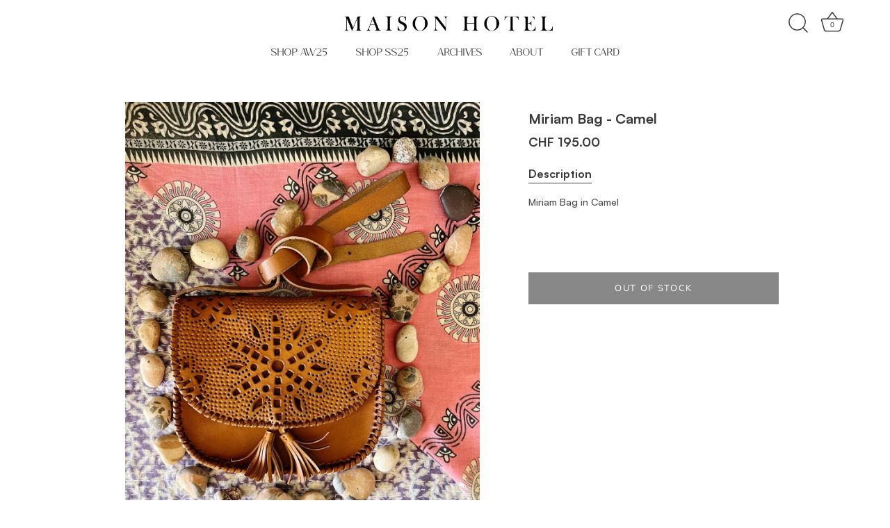

--- FILE ---
content_type: text/html; charset=utf-8
request_url: https://www.maisonh.com/en-ch/collections/ss22/products/copy-of-ginevra-bag-camel
body_size: 34038
content:
<!doctype html>
<html
  class="no-js"
  lang="en">
  <head>
    <!-- Showcase 5.5.0 -->
    <link
      rel="preload"
      href="//www.maisonh.com/cdn/shop/t/82/assets/style.css?v=112944026129969855381752573590"
      as="style"
      onload="this.onload=null;this.rel='stylesheet'" />
    <noscript><link href="//www.maisonh.com/cdn/shop/t/82/assets/style.css?v=112944026129969855381752573590" rel="stylesheet" type="text/css" media="all" /></noscript>
    <meta charset="utf-8" />
<meta name="viewport" content="width=device-width,initial-scale=1.0" />
<meta http-equiv="X-UA-Compatible" content="IE=edge">

<link rel="preconnect" href="https://cdn.shopify.com" crossorigin>
<link rel="preconnect" href="https://fonts.shopify.com" crossorigin>
<link rel="preconnect" href="https://monorail-edge.shopifysvc.com"><link rel="preload" as="font" href="//www.maisonh.com/cdn/fonts/nunito_sans/nunitosans_n4.0276fe080df0ca4e6a22d9cb55aed3ed5ba6b1da.woff2" type="font/woff2" crossorigin><link rel="preload" as="font" href="//www.maisonh.com/cdn/fonts/nunito_sans/nunitosans_n4.0276fe080df0ca4e6a22d9cb55aed3ed5ba6b1da.woff2" type="font/woff2" crossorigin><link rel="preload" as="font" href="//www.maisonh.com/cdn/fonts/poppins/poppins_n3.05f58335c3209cce17da4f1f1ab324ebe2982441.woff2" type="font/woff2" crossorigin><link rel="preload" as="font" href="//www.maisonh.com/cdn/fonts/poppins/poppins_n6.aa29d4918bc243723d56b59572e18228ed0786f6.woff2" type="font/woff2" crossorigin><link rel="preload" href="//www.maisonh.com/cdn/shop/t/82/assets/vendor.min.js?v=168793708584985561481752573596" as="script">
<link rel="preload" href="//www.maisonh.com/cdn/shop/t/82/assets/theme.js?v=91244811771651067901752573595" as="script"><link rel="canonical" href="https://www.maisonh.com/en-ch/products/copy-of-ginevra-bag-camel" /><link rel="icon" href="//www.maisonh.com/cdn/shop/files/MH_Pegatina.png?crop=center&height=48&v=1677792197&width=48" type="image/png"><meta name="description" content="Miriam Bag in Camel">
<style>
      @font-face {
  font-family: "Nunito Sans";
  font-weight: 400;
  font-style: normal;
  font-display: swap;
  src: url("//www.maisonh.com/cdn/fonts/nunito_sans/nunitosans_n4.0276fe080df0ca4e6a22d9cb55aed3ed5ba6b1da.woff2") format("woff2"),
       url("//www.maisonh.com/cdn/fonts/nunito_sans/nunitosans_n4.b4964bee2f5e7fd9c3826447e73afe2baad607b7.woff") format("woff");
}

      @font-face {
  font-family: "Nunito Sans";
  font-weight: 500;
  font-style: normal;
  font-display: swap;
  src: url("//www.maisonh.com/cdn/fonts/nunito_sans/nunitosans_n5.6fc0ed1feb3fc393c40619f180fc49c4d0aae0db.woff2") format("woff2"),
       url("//www.maisonh.com/cdn/fonts/nunito_sans/nunitosans_n5.2c84830b46099cbcc1095f30e0957b88b914e50a.woff") format("woff");
}

      @font-face {
  font-family: "Nunito Sans";
  font-weight: 600;
  font-style: normal;
  font-display: swap;
  src: url("//www.maisonh.com/cdn/fonts/nunito_sans/nunitosans_n6.6e9464eba570101a53130c8130a9e17a8eb55c21.woff2") format("woff2"),
       url("//www.maisonh.com/cdn/fonts/nunito_sans/nunitosans_n6.25a0ac0c0a8a26038c7787054dd6058dfbc20fa8.woff") format("woff");
}

      @font-face {
  font-family: "Nunito Sans";
  font-weight: 700;
  font-style: normal;
  font-display: swap;
  src: url("//www.maisonh.com/cdn/fonts/nunito_sans/nunitosans_n7.25d963ed46da26098ebeab731e90d8802d989fa5.woff2") format("woff2"),
       url("//www.maisonh.com/cdn/fonts/nunito_sans/nunitosans_n7.d32e3219b3d2ec82285d3027bd673efc61a996c8.woff") format("woff");
}

      @font-face {
  font-family: "Nunito Sans";
  font-weight: 400;
  font-style: italic;
  font-display: swap;
  src: url("//www.maisonh.com/cdn/fonts/nunito_sans/nunitosans_i4.6e408730afac1484cf297c30b0e67c86d17fc586.woff2") format("woff2"),
       url("//www.maisonh.com/cdn/fonts/nunito_sans/nunitosans_i4.c9b6dcbfa43622b39a5990002775a8381942ae38.woff") format("woff");
}

      @font-face {
  font-family: "Nunito Sans";
  font-weight: 700;
  font-style: italic;
  font-display: swap;
  src: url("//www.maisonh.com/cdn/fonts/nunito_sans/nunitosans_i7.8c1124729eec046a321e2424b2acf328c2c12139.woff2") format("woff2"),
       url("//www.maisonh.com/cdn/fonts/nunito_sans/nunitosans_i7.af4cda04357273e0996d21184432bcb14651a64d.woff") format("woff");
}

      @font-face {
  font-family: Poppins;
  font-weight: 300;
  font-style: normal;
  font-display: swap;
  src: url("//www.maisonh.com/cdn/fonts/poppins/poppins_n3.05f58335c3209cce17da4f1f1ab324ebe2982441.woff2") format("woff2"),
       url("//www.maisonh.com/cdn/fonts/poppins/poppins_n3.6971368e1f131d2c8ff8e3a44a36b577fdda3ff5.woff") format("woff");
}

      @font-face {
  font-family: "Nunito Sans";
  font-weight: 400;
  font-style: normal;
  font-display: swap;
  src: url("//www.maisonh.com/cdn/fonts/nunito_sans/nunitosans_n4.0276fe080df0ca4e6a22d9cb55aed3ed5ba6b1da.woff2") format("woff2"),
       url("//www.maisonh.com/cdn/fonts/nunito_sans/nunitosans_n4.b4964bee2f5e7fd9c3826447e73afe2baad607b7.woff") format("woff");
}

      @font-face {
  font-family: Poppins;
  font-weight: 600;
  font-style: normal;
  font-display: swap;
  src: url("//www.maisonh.com/cdn/fonts/poppins/poppins_n6.aa29d4918bc243723d56b59572e18228ed0786f6.woff2") format("woff2"),
       url("//www.maisonh.com/cdn/fonts/poppins/poppins_n6.5f815d845fe073750885d5b7e619ee00e8111208.woff") format("woff");
}

    </style>

    <meta
      name="theme-color"
      content="#423f3f">

    <title>
      Miriam Bag - Camel
      
      
        &ndash; Maison Hotel
    </title>

    <meta property="og:site_name" content="Maison Hotel">
<meta property="og:url" content="https://www.maisonh.com/en-ch/products/copy-of-ginevra-bag-camel">
<meta property="og:title" content="Miriam Bag - Camel">
<meta property="og:type" content="product">
<meta property="og:description" content="Miriam Bag in Camel"><meta property="og:image" content="http://www.maisonh.com/cdn/shop/products/miriam-bag-camel-524678_1200x1200.jpg?v=1650458045">
  <meta property="og:image:secure_url" content="https://www.maisonh.com/cdn/shop/products/miriam-bag-camel-524678_1200x1200.jpg?v=1650458045">
  <meta property="og:image:width" content="1200">
  <meta property="og:image:height" content="1600"><meta property="og:price:amount" content="195.00">
  <meta property="og:price:currency" content="CHF"><meta name="twitter:site" content="@shopify"><meta name="twitter:card" content="summary_large_image">
<meta name="twitter:title" content="Miriam Bag - Camel">
<meta name="twitter:description" content="Miriam Bag in Camel">


    <style data-shopify>:root
    {
      --viewport-height: 100vh;
      --viewport-height-first-section: 100vh;
      --nav-height: 0;
    }
  </style>

  <link href="//www.maisonh.com/cdn/shop/t/82/assets/styles.css?v=112613133705994397571759346049" rel="stylesheet" type="text/css" media="all" />

  <script>window.performance && window.performance.mark && window.performance.mark('shopify.content_for_header.start');</script><meta name="facebook-domain-verification" content="r6msqbokw9okxs1j51id4eruzdtgq1">
<meta name="google-site-verification" content="Mxkz7nhMX9BCjXbF-n9Rri_am8k7lYlxpNtcXOd7RAM">
<meta id="shopify-digital-wallet" name="shopify-digital-wallet" content="/9850340/digital_wallets/dialog">
<meta name="shopify-checkout-api-token" content="3278ba5078f224fb9f990bdd4da9890f">
<meta id="in-context-paypal-metadata" data-shop-id="9850340" data-venmo-supported="false" data-environment="production" data-locale="en_US" data-paypal-v4="true" data-currency="CHF">
<link rel="alternate" hreflang="x-default" href="https://www.maisonh.com/products/copy-of-ginevra-bag-camel">
<link rel="alternate" hreflang="en-AD" href="https://www.maisonh.com/en-de/products/copy-of-ginevra-bag-camel">
<link rel="alternate" hreflang="en-AL" href="https://www.maisonh.com/en-de/products/copy-of-ginevra-bag-camel">
<link rel="alternate" hreflang="en-AM" href="https://www.maisonh.com/en-de/products/copy-of-ginevra-bag-camel">
<link rel="alternate" hreflang="en-AT" href="https://www.maisonh.com/en-de/products/copy-of-ginevra-bag-camel">
<link rel="alternate" hreflang="en-AX" href="https://www.maisonh.com/en-de/products/copy-of-ginevra-bag-camel">
<link rel="alternate" hreflang="en-BE" href="https://www.maisonh.com/en-de/products/copy-of-ginevra-bag-camel">
<link rel="alternate" hreflang="en-BG" href="https://www.maisonh.com/en-de/products/copy-of-ginevra-bag-camel">
<link rel="alternate" hreflang="en-BY" href="https://www.maisonh.com/en-de/products/copy-of-ginevra-bag-camel">
<link rel="alternate" hreflang="en-CY" href="https://www.maisonh.com/en-de/products/copy-of-ginevra-bag-camel">
<link rel="alternate" hreflang="en-CZ" href="https://www.maisonh.com/en-de/products/copy-of-ginevra-bag-camel">
<link rel="alternate" hreflang="en-DK" href="https://www.maisonh.com/en-de/products/copy-of-ginevra-bag-camel">
<link rel="alternate" hreflang="en-EE" href="https://www.maisonh.com/en-de/products/copy-of-ginevra-bag-camel">
<link rel="alternate" hreflang="en-FI" href="https://www.maisonh.com/en-de/products/copy-of-ginevra-bag-camel">
<link rel="alternate" hreflang="en-FO" href="https://www.maisonh.com/en-de/products/copy-of-ginevra-bag-camel">
<link rel="alternate" hreflang="en-FR" href="https://www.maisonh.com/en-de/products/copy-of-ginevra-bag-camel">
<link rel="alternate" hreflang="en-GE" href="https://www.maisonh.com/en-de/products/copy-of-ginevra-bag-camel">
<link rel="alternate" hreflang="en-GG" href="https://www.maisonh.com/en-de/products/copy-of-ginevra-bag-camel">
<link rel="alternate" hreflang="en-GI" href="https://www.maisonh.com/en-de/products/copy-of-ginevra-bag-camel">
<link rel="alternate" hreflang="en-GL" href="https://www.maisonh.com/en-de/products/copy-of-ginevra-bag-camel">
<link rel="alternate" hreflang="en-GP" href="https://www.maisonh.com/en-de/products/copy-of-ginevra-bag-camel">
<link rel="alternate" hreflang="en-GR" href="https://www.maisonh.com/en-de/products/copy-of-ginevra-bag-camel">
<link rel="alternate" hreflang="en-HR" href="https://www.maisonh.com/en-de/products/copy-of-ginevra-bag-camel">
<link rel="alternate" hreflang="en-HU" href="https://www.maisonh.com/en-de/products/copy-of-ginevra-bag-camel">
<link rel="alternate" hreflang="en-IE" href="https://www.maisonh.com/en-de/products/copy-of-ginevra-bag-camel">
<link rel="alternate" hreflang="en-IM" href="https://www.maisonh.com/en-de/products/copy-of-ginevra-bag-camel">
<link rel="alternate" hreflang="en-IS" href="https://www.maisonh.com/en-de/products/copy-of-ginevra-bag-camel">
<link rel="alternate" hreflang="en-IT" href="https://www.maisonh.com/en-de/products/copy-of-ginevra-bag-camel">
<link rel="alternate" hreflang="en-LI" href="https://www.maisonh.com/en-de/products/copy-of-ginevra-bag-camel">
<link rel="alternate" hreflang="en-LT" href="https://www.maisonh.com/en-de/products/copy-of-ginevra-bag-camel">
<link rel="alternate" hreflang="en-LU" href="https://www.maisonh.com/en-de/products/copy-of-ginevra-bag-camel">
<link rel="alternate" hreflang="en-LV" href="https://www.maisonh.com/en-de/products/copy-of-ginevra-bag-camel">
<link rel="alternate" hreflang="en-MC" href="https://www.maisonh.com/en-de/products/copy-of-ginevra-bag-camel">
<link rel="alternate" hreflang="en-MD" href="https://www.maisonh.com/en-de/products/copy-of-ginevra-bag-camel">
<link rel="alternate" hreflang="en-ME" href="https://www.maisonh.com/en-de/products/copy-of-ginevra-bag-camel">
<link rel="alternate" hreflang="en-MK" href="https://www.maisonh.com/en-de/products/copy-of-ginevra-bag-camel">
<link rel="alternate" hreflang="en-MT" href="https://www.maisonh.com/en-de/products/copy-of-ginevra-bag-camel">
<link rel="alternate" hreflang="en-NL" href="https://www.maisonh.com/en-de/products/copy-of-ginevra-bag-camel">
<link rel="alternate" hreflang="en-PL" href="https://www.maisonh.com/en-de/products/copy-of-ginevra-bag-camel">
<link rel="alternate" hreflang="en-PT" href="https://www.maisonh.com/en-de/products/copy-of-ginevra-bag-camel">
<link rel="alternate" hreflang="en-RO" href="https://www.maisonh.com/en-de/products/copy-of-ginevra-bag-camel">
<link rel="alternate" hreflang="en-RS" href="https://www.maisonh.com/en-de/products/copy-of-ginevra-bag-camel">
<link rel="alternate" hreflang="en-SE" href="https://www.maisonh.com/en-de/products/copy-of-ginevra-bag-camel">
<link rel="alternate" hreflang="en-SI" href="https://www.maisonh.com/en-de/products/copy-of-ginevra-bag-camel">
<link rel="alternate" hreflang="en-SK" href="https://www.maisonh.com/en-de/products/copy-of-ginevra-bag-camel">
<link rel="alternate" hreflang="en-SM" href="https://www.maisonh.com/en-de/products/copy-of-ginevra-bag-camel">
<link rel="alternate" hreflang="en-TR" href="https://www.maisonh.com/en-de/products/copy-of-ginevra-bag-camel">
<link rel="alternate" hreflang="en-VA" href="https://www.maisonh.com/en-de/products/copy-of-ginevra-bag-camel">
<link rel="alternate" hreflang="en-XK" href="https://www.maisonh.com/en-de/products/copy-of-ginevra-bag-camel">
<link rel="alternate" hreflang="en-YT" href="https://www.maisonh.com/en-de/products/copy-of-ginevra-bag-camel">
<link rel="alternate" hreflang="en-CH" href="https://www.maisonh.com/en-ch/products/copy-of-ginevra-bag-camel">
<link rel="alternate" hreflang="en-ES" href="https://www.maisonh.com/products/copy-of-ginevra-bag-camel">
<link rel="alternate" type="application/json+oembed" href="https://www.maisonh.com/en-ch/products/copy-of-ginevra-bag-camel.oembed">
<script async="async" src="/checkouts/internal/preloads.js?locale=en-CH"></script>
<link rel="preconnect" href="https://shop.app" crossorigin="anonymous">
<script async="async" src="https://shop.app/checkouts/internal/preloads.js?locale=en-CH&shop_id=9850340" crossorigin="anonymous"></script>
<script id="apple-pay-shop-capabilities" type="application/json">{"shopId":9850340,"countryCode":"ES","currencyCode":"CHF","merchantCapabilities":["supports3DS"],"merchantId":"gid:\/\/shopify\/Shop\/9850340","merchantName":"Maison Hotel","requiredBillingContactFields":["postalAddress","email","phone"],"requiredShippingContactFields":["postalAddress","email","phone"],"shippingType":"shipping","supportedNetworks":["visa","maestro","masterCard","amex"],"total":{"type":"pending","label":"Maison Hotel","amount":"1.00"},"shopifyPaymentsEnabled":true,"supportsSubscriptions":true}</script>
<script id="shopify-features" type="application/json">{"accessToken":"3278ba5078f224fb9f990bdd4da9890f","betas":["rich-media-storefront-analytics"],"domain":"www.maisonh.com","predictiveSearch":true,"shopId":9850340,"locale":"en"}</script>
<script>var Shopify = Shopify || {};
Shopify.shop = "maison-hotel.myshopify.com";
Shopify.locale = "en";
Shopify.currency = {"active":"CHF","rate":"0.93452298"};
Shopify.country = "CH";
Shopify.theme = {"name":"Copy of  LANZAMIENTO AW25 + [Sin Austra...","id":176005316936,"schema_name":"Showcase","schema_version":"5.5.0","theme_store_id":null,"role":"main"};
Shopify.theme.handle = "null";
Shopify.theme.style = {"id":null,"handle":null};
Shopify.cdnHost = "www.maisonh.com/cdn";
Shopify.routes = Shopify.routes || {};
Shopify.routes.root = "/en-ch/";</script>
<script type="module">!function(o){(o.Shopify=o.Shopify||{}).modules=!0}(window);</script>
<script>!function(o){function n(){var o=[];function n(){o.push(Array.prototype.slice.apply(arguments))}return n.q=o,n}var t=o.Shopify=o.Shopify||{};t.loadFeatures=n(),t.autoloadFeatures=n()}(window);</script>
<script>
  window.ShopifyPay = window.ShopifyPay || {};
  window.ShopifyPay.apiHost = "shop.app\/pay";
  window.ShopifyPay.redirectState = null;
</script>
<script id="shop-js-analytics" type="application/json">{"pageType":"product"}</script>
<script defer="defer" async type="module" src="//www.maisonh.com/cdn/shopifycloud/shop-js/modules/v2/client.init-shop-cart-sync_BN7fPSNr.en.esm.js"></script>
<script defer="defer" async type="module" src="//www.maisonh.com/cdn/shopifycloud/shop-js/modules/v2/chunk.common_Cbph3Kss.esm.js"></script>
<script defer="defer" async type="module" src="//www.maisonh.com/cdn/shopifycloud/shop-js/modules/v2/chunk.modal_DKumMAJ1.esm.js"></script>
<script type="module">
  await import("//www.maisonh.com/cdn/shopifycloud/shop-js/modules/v2/client.init-shop-cart-sync_BN7fPSNr.en.esm.js");
await import("//www.maisonh.com/cdn/shopifycloud/shop-js/modules/v2/chunk.common_Cbph3Kss.esm.js");
await import("//www.maisonh.com/cdn/shopifycloud/shop-js/modules/v2/chunk.modal_DKumMAJ1.esm.js");

  window.Shopify.SignInWithShop?.initShopCartSync?.({"fedCMEnabled":true,"windoidEnabled":true});

</script>
<script>
  window.Shopify = window.Shopify || {};
  if (!window.Shopify.featureAssets) window.Shopify.featureAssets = {};
  window.Shopify.featureAssets['shop-js'] = {"shop-cart-sync":["modules/v2/client.shop-cart-sync_CJVUk8Jm.en.esm.js","modules/v2/chunk.common_Cbph3Kss.esm.js","modules/v2/chunk.modal_DKumMAJ1.esm.js"],"init-fed-cm":["modules/v2/client.init-fed-cm_7Fvt41F4.en.esm.js","modules/v2/chunk.common_Cbph3Kss.esm.js","modules/v2/chunk.modal_DKumMAJ1.esm.js"],"init-shop-email-lookup-coordinator":["modules/v2/client.init-shop-email-lookup-coordinator_Cc088_bR.en.esm.js","modules/v2/chunk.common_Cbph3Kss.esm.js","modules/v2/chunk.modal_DKumMAJ1.esm.js"],"init-windoid":["modules/v2/client.init-windoid_hPopwJRj.en.esm.js","modules/v2/chunk.common_Cbph3Kss.esm.js","modules/v2/chunk.modal_DKumMAJ1.esm.js"],"shop-button":["modules/v2/client.shop-button_B0jaPSNF.en.esm.js","modules/v2/chunk.common_Cbph3Kss.esm.js","modules/v2/chunk.modal_DKumMAJ1.esm.js"],"shop-cash-offers":["modules/v2/client.shop-cash-offers_DPIskqss.en.esm.js","modules/v2/chunk.common_Cbph3Kss.esm.js","modules/v2/chunk.modal_DKumMAJ1.esm.js"],"shop-toast-manager":["modules/v2/client.shop-toast-manager_CK7RT69O.en.esm.js","modules/v2/chunk.common_Cbph3Kss.esm.js","modules/v2/chunk.modal_DKumMAJ1.esm.js"],"init-shop-cart-sync":["modules/v2/client.init-shop-cart-sync_BN7fPSNr.en.esm.js","modules/v2/chunk.common_Cbph3Kss.esm.js","modules/v2/chunk.modal_DKumMAJ1.esm.js"],"init-customer-accounts-sign-up":["modules/v2/client.init-customer-accounts-sign-up_CfPf4CXf.en.esm.js","modules/v2/client.shop-login-button_DeIztwXF.en.esm.js","modules/v2/chunk.common_Cbph3Kss.esm.js","modules/v2/chunk.modal_DKumMAJ1.esm.js"],"pay-button":["modules/v2/client.pay-button_CgIwFSYN.en.esm.js","modules/v2/chunk.common_Cbph3Kss.esm.js","modules/v2/chunk.modal_DKumMAJ1.esm.js"],"init-customer-accounts":["modules/v2/client.init-customer-accounts_DQ3x16JI.en.esm.js","modules/v2/client.shop-login-button_DeIztwXF.en.esm.js","modules/v2/chunk.common_Cbph3Kss.esm.js","modules/v2/chunk.modal_DKumMAJ1.esm.js"],"avatar":["modules/v2/client.avatar_BTnouDA3.en.esm.js"],"init-shop-for-new-customer-accounts":["modules/v2/client.init-shop-for-new-customer-accounts_CsZy_esa.en.esm.js","modules/v2/client.shop-login-button_DeIztwXF.en.esm.js","modules/v2/chunk.common_Cbph3Kss.esm.js","modules/v2/chunk.modal_DKumMAJ1.esm.js"],"shop-follow-button":["modules/v2/client.shop-follow-button_BRMJjgGd.en.esm.js","modules/v2/chunk.common_Cbph3Kss.esm.js","modules/v2/chunk.modal_DKumMAJ1.esm.js"],"checkout-modal":["modules/v2/client.checkout-modal_B9Drz_yf.en.esm.js","modules/v2/chunk.common_Cbph3Kss.esm.js","modules/v2/chunk.modal_DKumMAJ1.esm.js"],"shop-login-button":["modules/v2/client.shop-login-button_DeIztwXF.en.esm.js","modules/v2/chunk.common_Cbph3Kss.esm.js","modules/v2/chunk.modal_DKumMAJ1.esm.js"],"lead-capture":["modules/v2/client.lead-capture_DXYzFM3R.en.esm.js","modules/v2/chunk.common_Cbph3Kss.esm.js","modules/v2/chunk.modal_DKumMAJ1.esm.js"],"shop-login":["modules/v2/client.shop-login_CA5pJqmO.en.esm.js","modules/v2/chunk.common_Cbph3Kss.esm.js","modules/v2/chunk.modal_DKumMAJ1.esm.js"],"payment-terms":["modules/v2/client.payment-terms_BxzfvcZJ.en.esm.js","modules/v2/chunk.common_Cbph3Kss.esm.js","modules/v2/chunk.modal_DKumMAJ1.esm.js"]};
</script>
<script>(function() {
  var isLoaded = false;
  function asyncLoad() {
    if (isLoaded) return;
    isLoaded = true;
    var urls = ["https:\/\/tnc-app.herokuapp.com\/get_script\/9e437a3818c411eca205fee11c18cabf.js?v=36899\u0026shop=maison-hotel.myshopify.com","https:\/\/widget-api-ng.yeps.io\/loader\/0191a05d-30e0-53c8-1850-dd58dd479a20.js?shop=maison-hotel.myshopify.com","https:\/\/image-optimizer.salessquad.co.uk\/scripts\/tiny_img_not_found_notifier_7ba863cb3f644387452b6054cfccfdc4.js?shop=maison-hotel.myshopify.com","https:\/\/cdn.shopify.com\/s\/files\/1\/0985\/0340\/t\/65\/assets\/booster_eu_cookie_9850340.js?v=1677770290\u0026shop=maison-hotel.myshopify.com"];
    for (var i = 0; i < urls.length; i++) {
      var s = document.createElement('script');
      s.type = 'text/javascript';
      s.async = true;
      s.src = urls[i];
      var x = document.getElementsByTagName('script')[0];
      x.parentNode.insertBefore(s, x);
    }
  };
  if(window.attachEvent) {
    window.attachEvent('onload', asyncLoad);
  } else {
    window.addEventListener('load', asyncLoad, false);
  }
})();</script>
<script id="__st">var __st={"a":9850340,"offset":3600,"reqid":"72967f97-302c-4e9b-bf6c-878413dff49c-1769905761","pageurl":"www.maisonh.com\/en-ch\/collections\/ss22\/products\/copy-of-ginevra-bag-camel","u":"0830b13b90ef","p":"product","rtyp":"product","rid":7646968611059};</script>
<script>window.ShopifyPaypalV4VisibilityTracking = true;</script>
<script id="captcha-bootstrap">!function(){'use strict';const t='contact',e='account',n='new_comment',o=[[t,t],['blogs',n],['comments',n],[t,'customer']],c=[[e,'customer_login'],[e,'guest_login'],[e,'recover_customer_password'],[e,'create_customer']],r=t=>t.map((([t,e])=>`form[action*='/${t}']:not([data-nocaptcha='true']) input[name='form_type'][value='${e}']`)).join(','),a=t=>()=>t?[...document.querySelectorAll(t)].map((t=>t.form)):[];function s(){const t=[...o],e=r(t);return a(e)}const i='password',u='form_key',d=['recaptcha-v3-token','g-recaptcha-response','h-captcha-response',i],f=()=>{try{return window.sessionStorage}catch{return}},m='__shopify_v',_=t=>t.elements[u];function p(t,e,n=!1){try{const o=window.sessionStorage,c=JSON.parse(o.getItem(e)),{data:r}=function(t){const{data:e,action:n}=t;return t[m]||n?{data:e,action:n}:{data:t,action:n}}(c);for(const[e,n]of Object.entries(r))t.elements[e]&&(t.elements[e].value=n);n&&o.removeItem(e)}catch(o){console.error('form repopulation failed',{error:o})}}const l='form_type',E='cptcha';function T(t){t.dataset[E]=!0}const w=window,h=w.document,L='Shopify',v='ce_forms',y='captcha';let A=!1;((t,e)=>{const n=(g='f06e6c50-85a8-45c8-87d0-21a2b65856fe',I='https://cdn.shopify.com/shopifycloud/storefront-forms-hcaptcha/ce_storefront_forms_captcha_hcaptcha.v1.5.2.iife.js',D={infoText:'Protected by hCaptcha',privacyText:'Privacy',termsText:'Terms'},(t,e,n)=>{const o=w[L][v],c=o.bindForm;if(c)return c(t,g,e,D).then(n);var r;o.q.push([[t,g,e,D],n]),r=I,A||(h.body.append(Object.assign(h.createElement('script'),{id:'captcha-provider',async:!0,src:r})),A=!0)});var g,I,D;w[L]=w[L]||{},w[L][v]=w[L][v]||{},w[L][v].q=[],w[L][y]=w[L][y]||{},w[L][y].protect=function(t,e){n(t,void 0,e),T(t)},Object.freeze(w[L][y]),function(t,e,n,w,h,L){const[v,y,A,g]=function(t,e,n){const i=e?o:[],u=t?c:[],d=[...i,...u],f=r(d),m=r(i),_=r(d.filter((([t,e])=>n.includes(e))));return[a(f),a(m),a(_),s()]}(w,h,L),I=t=>{const e=t.target;return e instanceof HTMLFormElement?e:e&&e.form},D=t=>v().includes(t);t.addEventListener('submit',(t=>{const e=I(t);if(!e)return;const n=D(e)&&!e.dataset.hcaptchaBound&&!e.dataset.recaptchaBound,o=_(e),c=g().includes(e)&&(!o||!o.value);(n||c)&&t.preventDefault(),c&&!n&&(function(t){try{if(!f())return;!function(t){const e=f();if(!e)return;const n=_(t);if(!n)return;const o=n.value;o&&e.removeItem(o)}(t);const e=Array.from(Array(32),(()=>Math.random().toString(36)[2])).join('');!function(t,e){_(t)||t.append(Object.assign(document.createElement('input'),{type:'hidden',name:u})),t.elements[u].value=e}(t,e),function(t,e){const n=f();if(!n)return;const o=[...t.querySelectorAll(`input[type='${i}']`)].map((({name:t})=>t)),c=[...d,...o],r={};for(const[a,s]of new FormData(t).entries())c.includes(a)||(r[a]=s);n.setItem(e,JSON.stringify({[m]:1,action:t.action,data:r}))}(t,e)}catch(e){console.error('failed to persist form',e)}}(e),e.submit())}));const S=(t,e)=>{t&&!t.dataset[E]&&(n(t,e.some((e=>e===t))),T(t))};for(const o of['focusin','change'])t.addEventListener(o,(t=>{const e=I(t);D(e)&&S(e,y())}));const B=e.get('form_key'),M=e.get(l),P=B&&M;t.addEventListener('DOMContentLoaded',(()=>{const t=y();if(P)for(const e of t)e.elements[l].value===M&&p(e,B);[...new Set([...A(),...v().filter((t=>'true'===t.dataset.shopifyCaptcha))])].forEach((e=>S(e,t)))}))}(h,new URLSearchParams(w.location.search),n,t,e,['guest_login'])})(!0,!0)}();</script>
<script integrity="sha256-4kQ18oKyAcykRKYeNunJcIwy7WH5gtpwJnB7kiuLZ1E=" data-source-attribution="shopify.loadfeatures" defer="defer" src="//www.maisonh.com/cdn/shopifycloud/storefront/assets/storefront/load_feature-a0a9edcb.js" crossorigin="anonymous"></script>
<script crossorigin="anonymous" defer="defer" src="//www.maisonh.com/cdn/shopifycloud/storefront/assets/shopify_pay/storefront-65b4c6d7.js?v=20250812"></script>
<script data-source-attribution="shopify.dynamic_checkout.dynamic.init">var Shopify=Shopify||{};Shopify.PaymentButton=Shopify.PaymentButton||{isStorefrontPortableWallets:!0,init:function(){window.Shopify.PaymentButton.init=function(){};var t=document.createElement("script");t.src="https://www.maisonh.com/cdn/shopifycloud/portable-wallets/latest/portable-wallets.en.js",t.type="module",document.head.appendChild(t)}};
</script>
<script data-source-attribution="shopify.dynamic_checkout.buyer_consent">
  function portableWalletsHideBuyerConsent(e){var t=document.getElementById("shopify-buyer-consent"),n=document.getElementById("shopify-subscription-policy-button");t&&n&&(t.classList.add("hidden"),t.setAttribute("aria-hidden","true"),n.removeEventListener("click",e))}function portableWalletsShowBuyerConsent(e){var t=document.getElementById("shopify-buyer-consent"),n=document.getElementById("shopify-subscription-policy-button");t&&n&&(t.classList.remove("hidden"),t.removeAttribute("aria-hidden"),n.addEventListener("click",e))}window.Shopify?.PaymentButton&&(window.Shopify.PaymentButton.hideBuyerConsent=portableWalletsHideBuyerConsent,window.Shopify.PaymentButton.showBuyerConsent=portableWalletsShowBuyerConsent);
</script>
<script data-source-attribution="shopify.dynamic_checkout.cart.bootstrap">document.addEventListener("DOMContentLoaded",(function(){function t(){return document.querySelector("shopify-accelerated-checkout-cart, shopify-accelerated-checkout")}if(t())Shopify.PaymentButton.init();else{new MutationObserver((function(e,n){t()&&(Shopify.PaymentButton.init(),n.disconnect())})).observe(document.body,{childList:!0,subtree:!0})}}));
</script>
<script id='scb4127' type='text/javascript' async='' src='https://www.maisonh.com/cdn/shopifycloud/privacy-banner/storefront-banner.js'></script><link id="shopify-accelerated-checkout-styles" rel="stylesheet" media="screen" href="https://www.maisonh.com/cdn/shopifycloud/portable-wallets/latest/accelerated-checkout-backwards-compat.css" crossorigin="anonymous">
<style id="shopify-accelerated-checkout-cart">
        #shopify-buyer-consent {
  margin-top: 1em;
  display: inline-block;
  width: 100%;
}

#shopify-buyer-consent.hidden {
  display: none;
}

#shopify-subscription-policy-button {
  background: none;
  border: none;
  padding: 0;
  text-decoration: underline;
  font-size: inherit;
  cursor: pointer;
}

#shopify-subscription-policy-button::before {
  box-shadow: none;
}

      </style>

<script>window.performance && window.performance.mark && window.performance.mark('shopify.content_for_header.end');</script>

  <script>
    document.documentElement.className = document.documentElement.className.replace('no-js', 'js');
    window.theme = window.theme || {};
      theme.money_format_with_code_preference = "CHF {{amount}}";
    theme.money_format = "CHF {{amount}}";
    theme.money_container = '.theme-money';
    theme.strings = {
      previous: "Previous",
      next: "Next",
      close: "Close",
      addressError: "Error looking up that address",
      addressNoResults: "No results for that address",
      addressQueryLimit: "You have exceeded the Google API usage limit. Consider upgrading to a \u003ca href=\"https:\/\/developers.google.com\/maps\/premium\/usage-limits\"\u003ePremium Plan\u003c\/a\u003e.",
      authError: "There was a problem authenticating your Google Maps API Key.",
      back: "Back",
      cartConfirmation: "You must agree to the terms and conditions before continuing.",
      loadMore: "Load more",
      infiniteScrollNoMore: "No more results",
      priceNonExistent: "Unavailable",
      buttonDefault: "Add to Cart",
      buttonPreorder: "Pre-order",
      buttonNoStock: "Out of stock",
      buttonNoVariant: "Unavailable",
      variantNoStock: "Sold out",
      unitPriceSeparator: " \/ ",
      colorBoxPrevious: "Previous",
      colorBoxNext: "Next",
      colorBoxClose: "Close",
      navigateHome: "Home",
      productAddingToCart: "Adding",
      productAddedToCart: "Added to cart",
      popupWasAdded: "was added to your cart",
      popupCheckout: "Checkout",
      popupContinueShopping: "Continue shopping",
      onlyXLeft: "[[ quantity ]] in stock",
      priceSoldOut: "Sold Out",
      inventoryLowStock: "Low stock",
      inventoryInStock: "In stock",
      loading: "Loading...",
      viewCart: "View cart",
      page: "Page {{ page }}",
      imageSlider: "Image slider",
      clearAll: "Clear all"
    };
    theme.routes = {
      root_url: '/en-ch',
      cart_url: '/en-ch/cart',
      cart_add_url: '/en-ch/cart/add',
      checkout: '/checkout'
    };
    theme.settings = {
      animationEnabledDesktop: true,
      animationEnabledMobile: true
    };

    theme.checkViewportFillers = function() {
      var toggleState = false;
      var elPageContent = document.getElementById('page-content');
      if (elPageContent) {
        var elOverlapSection = elPageContent.querySelector('.header-overlap-section');
        if (elOverlapSection) {
          var padding = parseInt(getComputedStyle(elPageContent).getPropertyValue('padding-top'));
          toggleState = ((Math.round(elOverlapSection.offsetTop) - padding) === 0);
        }
      }
      if (toggleState) {
        document.getElementsByTagName('body')[0].classList.add('header-section-overlap');
      } else {
        document.getElementsByTagName('body')[0].classList.remove('header-section-overlap');
      }
    };

    theme.assessAltLogo = function() {
      var elsOverlappers = document.querySelectorAll('.needs-alt-logo');
      var useAltLogo = false;
      if (elsOverlappers.length) {
        var elSiteControl = document.querySelector('#site-control');
        var elSiteControlInner = document.querySelector('#site-control .site-control__inner');
        var headerMid = elSiteControlInner.offsetTop + elSiteControl.offsetTop + elSiteControlInner.offsetHeight / 2;
        Array.prototype.forEach.call(elsOverlappers, function(el, i) {
          var thisTop = el.getBoundingClientRect().top;
          var thisBottom = thisTop + el.offsetHeight;
          if (headerMid > thisTop && headerMid < thisBottom) {
            useAltLogo = true;
            return false;
          }
        });
      }
      if (useAltLogo) {
        document.getElementsByTagName('body')[0].classList.add('use-alt-logo');
      } else {
        document.getElementsByTagName('body')[0].classList.remove('use-alt-logo');
      }
    };
  </script>
  <meta name="google-site-verification" content="Ulp4ZQU1slKQQEbdqxbd3f8hRBOyy_Opcbgi5nQ1MkA" />
<!-- BEGIN app block: shopify://apps/klaviyo-email-marketing-sms/blocks/klaviyo-onsite-embed/2632fe16-c075-4321-a88b-50b567f42507 -->












  <script async src="https://static.klaviyo.com/onsite/js/Yi9dPS/klaviyo.js?company_id=Yi9dPS"></script>
  <script>!function(){if(!window.klaviyo){window._klOnsite=window._klOnsite||[];try{window.klaviyo=new Proxy({},{get:function(n,i){return"push"===i?function(){var n;(n=window._klOnsite).push.apply(n,arguments)}:function(){for(var n=arguments.length,o=new Array(n),w=0;w<n;w++)o[w]=arguments[w];var t="function"==typeof o[o.length-1]?o.pop():void 0,e=new Promise((function(n){window._klOnsite.push([i].concat(o,[function(i){t&&t(i),n(i)}]))}));return e}}})}catch(n){window.klaviyo=window.klaviyo||[],window.klaviyo.push=function(){var n;(n=window._klOnsite).push.apply(n,arguments)}}}}();</script>

  
    <script id="viewed_product">
      if (item == null) {
        var _learnq = _learnq || [];

        var MetafieldReviews = null
        var MetafieldYotpoRating = null
        var MetafieldYotpoCount = null
        var MetafieldLooxRating = null
        var MetafieldLooxCount = null
        var okendoProduct = null
        var okendoProductReviewCount = null
        var okendoProductReviewAverageValue = null
        try {
          // The following fields are used for Customer Hub recently viewed in order to add reviews.
          // This information is not part of __kla_viewed. Instead, it is part of __kla_viewed_reviewed_items
          MetafieldReviews = {};
          MetafieldYotpoRating = null
          MetafieldYotpoCount = null
          MetafieldLooxRating = null
          MetafieldLooxCount = null

          okendoProduct = null
          // If the okendo metafield is not legacy, it will error, which then requires the new json formatted data
          if (okendoProduct && 'error' in okendoProduct) {
            okendoProduct = null
          }
          okendoProductReviewCount = okendoProduct ? okendoProduct.reviewCount : null
          okendoProductReviewAverageValue = okendoProduct ? okendoProduct.reviewAverageValue : null
        } catch (error) {
          console.error('Error in Klaviyo onsite reviews tracking:', error);
        }

        var item = {
          Name: "Miriam Bag - Camel",
          ProductID: 7646968611059,
          Categories: ["Spring Summer 2022"],
          ImageURL: "https://www.maisonh.com/cdn/shop/products/miriam-bag-camel-524678_grande.jpg?v=1650458045",
          URL: "https://www.maisonh.com/en-ch/products/copy-of-ginevra-bag-camel",
          Brand: "Maison Hotel",
          Price: "CHF 195.00",
          Value: "195.00",
          CompareAtPrice: "CHF 0.00"
        };
        _learnq.push(['track', 'Viewed Product', item]);
        _learnq.push(['trackViewedItem', {
          Title: item.Name,
          ItemId: item.ProductID,
          Categories: item.Categories,
          ImageUrl: item.ImageURL,
          Url: item.URL,
          Metadata: {
            Brand: item.Brand,
            Price: item.Price,
            Value: item.Value,
            CompareAtPrice: item.CompareAtPrice
          },
          metafields:{
            reviews: MetafieldReviews,
            yotpo:{
              rating: MetafieldYotpoRating,
              count: MetafieldYotpoCount,
            },
            loox:{
              rating: MetafieldLooxRating,
              count: MetafieldLooxCount,
            },
            okendo: {
              rating: okendoProductReviewAverageValue,
              count: okendoProductReviewCount,
            }
          }
        }]);
      }
    </script>
  




  <script>
    window.klaviyoReviewsProductDesignMode = false
  </script>







<!-- END app block --><script src="https://cdn.shopify.com/extensions/8d2c31d3-a828-4daf-820f-80b7f8e01c39/nova-eu-cookie-bar-gdpr-4/assets/nova-cookie-app-embed.js" type="text/javascript" defer="defer"></script>
<link href="https://cdn.shopify.com/extensions/8d2c31d3-a828-4daf-820f-80b7f8e01c39/nova-eu-cookie-bar-gdpr-4/assets/nova-cookie.css" rel="stylesheet" type="text/css" media="all">
<link href="https://monorail-edge.shopifysvc.com" rel="dns-prefetch">
<script>(function(){if ("sendBeacon" in navigator && "performance" in window) {try {var session_token_from_headers = performance.getEntriesByType('navigation')[0].serverTiming.find(x => x.name == '_s').description;} catch {var session_token_from_headers = undefined;}var session_cookie_matches = document.cookie.match(/_shopify_s=([^;]*)/);var session_token_from_cookie = session_cookie_matches && session_cookie_matches.length === 2 ? session_cookie_matches[1] : "";var session_token = session_token_from_headers || session_token_from_cookie || "";function handle_abandonment_event(e) {var entries = performance.getEntries().filter(function(entry) {return /monorail-edge.shopifysvc.com/.test(entry.name);});if (!window.abandonment_tracked && entries.length === 0) {window.abandonment_tracked = true;var currentMs = Date.now();var navigation_start = performance.timing.navigationStart;var payload = {shop_id: 9850340,url: window.location.href,navigation_start,duration: currentMs - navigation_start,session_token,page_type: "product"};window.navigator.sendBeacon("https://monorail-edge.shopifysvc.com/v1/produce", JSON.stringify({schema_id: "online_store_buyer_site_abandonment/1.1",payload: payload,metadata: {event_created_at_ms: currentMs,event_sent_at_ms: currentMs}}));}}window.addEventListener('pagehide', handle_abandonment_event);}}());</script>
<script id="web-pixels-manager-setup">(function e(e,d,r,n,o){if(void 0===o&&(o={}),!Boolean(null===(a=null===(i=window.Shopify)||void 0===i?void 0:i.analytics)||void 0===a?void 0:a.replayQueue)){var i,a;window.Shopify=window.Shopify||{};var t=window.Shopify;t.analytics=t.analytics||{};var s=t.analytics;s.replayQueue=[],s.publish=function(e,d,r){return s.replayQueue.push([e,d,r]),!0};try{self.performance.mark("wpm:start")}catch(e){}var l=function(){var e={modern:/Edge?\/(1{2}[4-9]|1[2-9]\d|[2-9]\d{2}|\d{4,})\.\d+(\.\d+|)|Firefox\/(1{2}[4-9]|1[2-9]\d|[2-9]\d{2}|\d{4,})\.\d+(\.\d+|)|Chrom(ium|e)\/(9{2}|\d{3,})\.\d+(\.\d+|)|(Maci|X1{2}).+ Version\/(15\.\d+|(1[6-9]|[2-9]\d|\d{3,})\.\d+)([,.]\d+|)( \(\w+\)|)( Mobile\/\w+|) Safari\/|Chrome.+OPR\/(9{2}|\d{3,})\.\d+\.\d+|(CPU[ +]OS|iPhone[ +]OS|CPU[ +]iPhone|CPU IPhone OS|CPU iPad OS)[ +]+(15[._]\d+|(1[6-9]|[2-9]\d|\d{3,})[._]\d+)([._]\d+|)|Android:?[ /-](13[3-9]|1[4-9]\d|[2-9]\d{2}|\d{4,})(\.\d+|)(\.\d+|)|Android.+Firefox\/(13[5-9]|1[4-9]\d|[2-9]\d{2}|\d{4,})\.\d+(\.\d+|)|Android.+Chrom(ium|e)\/(13[3-9]|1[4-9]\d|[2-9]\d{2}|\d{4,})\.\d+(\.\d+|)|SamsungBrowser\/([2-9]\d|\d{3,})\.\d+/,legacy:/Edge?\/(1[6-9]|[2-9]\d|\d{3,})\.\d+(\.\d+|)|Firefox\/(5[4-9]|[6-9]\d|\d{3,})\.\d+(\.\d+|)|Chrom(ium|e)\/(5[1-9]|[6-9]\d|\d{3,})\.\d+(\.\d+|)([\d.]+$|.*Safari\/(?![\d.]+ Edge\/[\d.]+$))|(Maci|X1{2}).+ Version\/(10\.\d+|(1[1-9]|[2-9]\d|\d{3,})\.\d+)([,.]\d+|)( \(\w+\)|)( Mobile\/\w+|) Safari\/|Chrome.+OPR\/(3[89]|[4-9]\d|\d{3,})\.\d+\.\d+|(CPU[ +]OS|iPhone[ +]OS|CPU[ +]iPhone|CPU IPhone OS|CPU iPad OS)[ +]+(10[._]\d+|(1[1-9]|[2-9]\d|\d{3,})[._]\d+)([._]\d+|)|Android:?[ /-](13[3-9]|1[4-9]\d|[2-9]\d{2}|\d{4,})(\.\d+|)(\.\d+|)|Mobile Safari.+OPR\/([89]\d|\d{3,})\.\d+\.\d+|Android.+Firefox\/(13[5-9]|1[4-9]\d|[2-9]\d{2}|\d{4,})\.\d+(\.\d+|)|Android.+Chrom(ium|e)\/(13[3-9]|1[4-9]\d|[2-9]\d{2}|\d{4,})\.\d+(\.\d+|)|Android.+(UC? ?Browser|UCWEB|U3)[ /]?(15\.([5-9]|\d{2,})|(1[6-9]|[2-9]\d|\d{3,})\.\d+)\.\d+|SamsungBrowser\/(5\.\d+|([6-9]|\d{2,})\.\d+)|Android.+MQ{2}Browser\/(14(\.(9|\d{2,})|)|(1[5-9]|[2-9]\d|\d{3,})(\.\d+|))(\.\d+|)|K[Aa][Ii]OS\/(3\.\d+|([4-9]|\d{2,})\.\d+)(\.\d+|)/},d=e.modern,r=e.legacy,n=navigator.userAgent;return n.match(d)?"modern":n.match(r)?"legacy":"unknown"}(),u="modern"===l?"modern":"legacy",c=(null!=n?n:{modern:"",legacy:""})[u],f=function(e){return[e.baseUrl,"/wpm","/b",e.hashVersion,"modern"===e.buildTarget?"m":"l",".js"].join("")}({baseUrl:d,hashVersion:r,buildTarget:u}),m=function(e){var d=e.version,r=e.bundleTarget,n=e.surface,o=e.pageUrl,i=e.monorailEndpoint;return{emit:function(e){var a=e.status,t=e.errorMsg,s=(new Date).getTime(),l=JSON.stringify({metadata:{event_sent_at_ms:s},events:[{schema_id:"web_pixels_manager_load/3.1",payload:{version:d,bundle_target:r,page_url:o,status:a,surface:n,error_msg:t},metadata:{event_created_at_ms:s}}]});if(!i)return console&&console.warn&&console.warn("[Web Pixels Manager] No Monorail endpoint provided, skipping logging."),!1;try{return self.navigator.sendBeacon.bind(self.navigator)(i,l)}catch(e){}var u=new XMLHttpRequest;try{return u.open("POST",i,!0),u.setRequestHeader("Content-Type","text/plain"),u.send(l),!0}catch(e){return console&&console.warn&&console.warn("[Web Pixels Manager] Got an unhandled error while logging to Monorail."),!1}}}}({version:r,bundleTarget:l,surface:e.surface,pageUrl:self.location.href,monorailEndpoint:e.monorailEndpoint});try{o.browserTarget=l,function(e){var d=e.src,r=e.async,n=void 0===r||r,o=e.onload,i=e.onerror,a=e.sri,t=e.scriptDataAttributes,s=void 0===t?{}:t,l=document.createElement("script"),u=document.querySelector("head"),c=document.querySelector("body");if(l.async=n,l.src=d,a&&(l.integrity=a,l.crossOrigin="anonymous"),s)for(var f in s)if(Object.prototype.hasOwnProperty.call(s,f))try{l.dataset[f]=s[f]}catch(e){}if(o&&l.addEventListener("load",o),i&&l.addEventListener("error",i),u)u.appendChild(l);else{if(!c)throw new Error("Did not find a head or body element to append the script");c.appendChild(l)}}({src:f,async:!0,onload:function(){if(!function(){var e,d;return Boolean(null===(d=null===(e=window.Shopify)||void 0===e?void 0:e.analytics)||void 0===d?void 0:d.initialized)}()){var d=window.webPixelsManager.init(e)||void 0;if(d){var r=window.Shopify.analytics;r.replayQueue.forEach((function(e){var r=e[0],n=e[1],o=e[2];d.publishCustomEvent(r,n,o)})),r.replayQueue=[],r.publish=d.publishCustomEvent,r.visitor=d.visitor,r.initialized=!0}}},onerror:function(){return m.emit({status:"failed",errorMsg:"".concat(f," has failed to load")})},sri:function(e){var d=/^sha384-[A-Za-z0-9+/=]+$/;return"string"==typeof e&&d.test(e)}(c)?c:"",scriptDataAttributes:o}),m.emit({status:"loading"})}catch(e){m.emit({status:"failed",errorMsg:(null==e?void 0:e.message)||"Unknown error"})}}})({shopId: 9850340,storefrontBaseUrl: "https://www.maisonh.com",extensionsBaseUrl: "https://extensions.shopifycdn.com/cdn/shopifycloud/web-pixels-manager",monorailEndpoint: "https://monorail-edge.shopifysvc.com/unstable/produce_batch",surface: "storefront-renderer",enabledBetaFlags: ["2dca8a86"],webPixelsConfigList: [{"id":"3178103112","configuration":"{\"accountID\":\"Yi9dPS\",\"webPixelConfig\":\"eyJlbmFibGVBZGRlZFRvQ2FydEV2ZW50cyI6IHRydWV9\"}","eventPayloadVersion":"v1","runtimeContext":"STRICT","scriptVersion":"524f6c1ee37bacdca7657a665bdca589","type":"APP","apiClientId":123074,"privacyPurposes":["ANALYTICS","MARKETING"],"dataSharingAdjustments":{"protectedCustomerApprovalScopes":["read_customer_address","read_customer_email","read_customer_name","read_customer_personal_data","read_customer_phone"]}},{"id":"3142549832","configuration":"{\"swymApiEndpoint\":\"https:\/\/swymstore-v3pro-01.swymrelay.com\",\"swymTier\":\"v3pro-01\"}","eventPayloadVersion":"v1","runtimeContext":"STRICT","scriptVersion":"5b6f6917e306bc7f24523662663331c0","type":"APP","apiClientId":1350849,"privacyPurposes":["ANALYTICS","MARKETING","PREFERENCES"],"dataSharingAdjustments":{"protectedCustomerApprovalScopes":["read_customer_email","read_customer_name","read_customer_personal_data","read_customer_phone"]}},{"id":"1556414792","configuration":"{\"config\":\"{\\\"pixel_id\\\":\\\"G-15WKNWSM3W\\\",\\\"google_tag_ids\\\":[\\\"G-15WKNWSM3W\\\",\\\"AW-16872944234\\\",\\\"GT-NCLSP9RJ\\\"],\\\"target_country\\\":\\\"ES\\\",\\\"gtag_events\\\":[{\\\"type\\\":\\\"search\\\",\\\"action_label\\\":[\\\"G-15WKNWSM3W\\\",\\\"AW-16872944234\\\/MF0WCJbx1p0aEOrk0u0-\\\"]},{\\\"type\\\":\\\"begin_checkout\\\",\\\"action_label\\\":[\\\"G-15WKNWSM3W\\\",\\\"AW-16872944234\\\/4eUKCJzx1p0aEOrk0u0-\\\"]},{\\\"type\\\":\\\"view_item\\\",\\\"action_label\\\":[\\\"G-15WKNWSM3W\\\",\\\"AW-16872944234\\\/MPTVCJPx1p0aEOrk0u0-\\\",\\\"MC-8MLFY3SNLL\\\"]},{\\\"type\\\":\\\"purchase\\\",\\\"action_label\\\":[\\\"G-15WKNWSM3W\\\",\\\"AW-16872944234\\\/eDtbCI3x1p0aEOrk0u0-\\\",\\\"MC-8MLFY3SNLL\\\"]},{\\\"type\\\":\\\"page_view\\\",\\\"action_label\\\":[\\\"G-15WKNWSM3W\\\",\\\"AW-16872944234\\\/ZBpFCJDx1p0aEOrk0u0-\\\",\\\"MC-8MLFY3SNLL\\\"]},{\\\"type\\\":\\\"add_payment_info\\\",\\\"action_label\\\":[\\\"G-15WKNWSM3W\\\",\\\"AW-16872944234\\\/pZ5iCJ_x1p0aEOrk0u0-\\\"]},{\\\"type\\\":\\\"add_to_cart\\\",\\\"action_label\\\":[\\\"G-15WKNWSM3W\\\",\\\"AW-16872944234\\\/VPBXCJnx1p0aEOrk0u0-\\\"]}],\\\"enable_monitoring_mode\\\":false}\"}","eventPayloadVersion":"v1","runtimeContext":"OPEN","scriptVersion":"b2a88bafab3e21179ed38636efcd8a93","type":"APP","apiClientId":1780363,"privacyPurposes":[],"dataSharingAdjustments":{"protectedCustomerApprovalScopes":["read_customer_address","read_customer_email","read_customer_name","read_customer_personal_data","read_customer_phone"]}},{"id":"347734344","configuration":"{\"pixel_id\":\"1005995082827132\",\"pixel_type\":\"facebook_pixel\",\"metaapp_system_user_token\":\"-\"}","eventPayloadVersion":"v1","runtimeContext":"OPEN","scriptVersion":"ca16bc87fe92b6042fbaa3acc2fbdaa6","type":"APP","apiClientId":2329312,"privacyPurposes":["ANALYTICS","MARKETING","SALE_OF_DATA"],"dataSharingAdjustments":{"protectedCustomerApprovalScopes":["read_customer_address","read_customer_email","read_customer_name","read_customer_personal_data","read_customer_phone"]}},{"id":"149193032","configuration":"{\"tagID\":\"2612924326238\"}","eventPayloadVersion":"v1","runtimeContext":"STRICT","scriptVersion":"18031546ee651571ed29edbe71a3550b","type":"APP","apiClientId":3009811,"privacyPurposes":["ANALYTICS","MARKETING","SALE_OF_DATA"],"dataSharingAdjustments":{"protectedCustomerApprovalScopes":["read_customer_address","read_customer_email","read_customer_name","read_customer_personal_data","read_customer_phone"]}},{"id":"182813000","eventPayloadVersion":"v1","runtimeContext":"LAX","scriptVersion":"1","type":"CUSTOM","privacyPurposes":["ANALYTICS"],"name":"Google Analytics tag (migrated)"},{"id":"shopify-app-pixel","configuration":"{}","eventPayloadVersion":"v1","runtimeContext":"STRICT","scriptVersion":"0450","apiClientId":"shopify-pixel","type":"APP","privacyPurposes":["ANALYTICS","MARKETING"]},{"id":"shopify-custom-pixel","eventPayloadVersion":"v1","runtimeContext":"LAX","scriptVersion":"0450","apiClientId":"shopify-pixel","type":"CUSTOM","privacyPurposes":["ANALYTICS","MARKETING"]}],isMerchantRequest: false,initData: {"shop":{"name":"Maison Hotel","paymentSettings":{"currencyCode":"EUR"},"myshopifyDomain":"maison-hotel.myshopify.com","countryCode":"ES","storefrontUrl":"https:\/\/www.maisonh.com\/en-ch"},"customer":null,"cart":null,"checkout":null,"productVariants":[{"price":{"amount":195.0,"currencyCode":"CHF"},"product":{"title":"Miriam Bag - Camel","vendor":"Maison Hotel","id":"7646968611059","untranslatedTitle":"Miriam Bag - Camel","url":"\/en-ch\/products\/copy-of-ginevra-bag-camel","type":""},"id":"42683118190835","image":{"src":"\/\/www.maisonh.com\/cdn\/shop\/products\/miriam-bag-camel-524678.jpg?v=1650458045"},"sku":"","title":"Default Title","untranslatedTitle":"Default Title"}],"purchasingCompany":null},},"https://www.maisonh.com/cdn","1d2a099fw23dfb22ep557258f5m7a2edbae",{"modern":"","legacy":""},{"shopId":"9850340","storefrontBaseUrl":"https:\/\/www.maisonh.com","extensionBaseUrl":"https:\/\/extensions.shopifycdn.com\/cdn\/shopifycloud\/web-pixels-manager","surface":"storefront-renderer","enabledBetaFlags":"[\"2dca8a86\"]","isMerchantRequest":"false","hashVersion":"1d2a099fw23dfb22ep557258f5m7a2edbae","publish":"custom","events":"[[\"page_viewed\",{}],[\"product_viewed\",{\"productVariant\":{\"price\":{\"amount\":195.0,\"currencyCode\":\"CHF\"},\"product\":{\"title\":\"Miriam Bag - Camel\",\"vendor\":\"Maison Hotel\",\"id\":\"7646968611059\",\"untranslatedTitle\":\"Miriam Bag - Camel\",\"url\":\"\/en-ch\/products\/copy-of-ginevra-bag-camel\",\"type\":\"\"},\"id\":\"42683118190835\",\"image\":{\"src\":\"\/\/www.maisonh.com\/cdn\/shop\/products\/miriam-bag-camel-524678.jpg?v=1650458045\"},\"sku\":\"\",\"title\":\"Default Title\",\"untranslatedTitle\":\"Default Title\"}}]]"});</script><script>
  window.ShopifyAnalytics = window.ShopifyAnalytics || {};
  window.ShopifyAnalytics.meta = window.ShopifyAnalytics.meta || {};
  window.ShopifyAnalytics.meta.currency = 'CHF';
  var meta = {"product":{"id":7646968611059,"gid":"gid:\/\/shopify\/Product\/7646968611059","vendor":"Maison Hotel","type":"","handle":"copy-of-ginevra-bag-camel","variants":[{"id":42683118190835,"price":19500,"name":"Miriam Bag - Camel","public_title":null,"sku":""}],"remote":false},"page":{"pageType":"product","resourceType":"product","resourceId":7646968611059,"requestId":"72967f97-302c-4e9b-bf6c-878413dff49c-1769905761"}};
  for (var attr in meta) {
    window.ShopifyAnalytics.meta[attr] = meta[attr];
  }
</script>
<script class="analytics">
  (function () {
    var customDocumentWrite = function(content) {
      var jquery = null;

      if (window.jQuery) {
        jquery = window.jQuery;
      } else if (window.Checkout && window.Checkout.$) {
        jquery = window.Checkout.$;
      }

      if (jquery) {
        jquery('body').append(content);
      }
    };

    var hasLoggedConversion = function(token) {
      if (token) {
        return document.cookie.indexOf('loggedConversion=' + token) !== -1;
      }
      return false;
    }

    var setCookieIfConversion = function(token) {
      if (token) {
        var twoMonthsFromNow = new Date(Date.now());
        twoMonthsFromNow.setMonth(twoMonthsFromNow.getMonth() + 2);

        document.cookie = 'loggedConversion=' + token + '; expires=' + twoMonthsFromNow;
      }
    }

    var trekkie = window.ShopifyAnalytics.lib = window.trekkie = window.trekkie || [];
    if (trekkie.integrations) {
      return;
    }
    trekkie.methods = [
      'identify',
      'page',
      'ready',
      'track',
      'trackForm',
      'trackLink'
    ];
    trekkie.factory = function(method) {
      return function() {
        var args = Array.prototype.slice.call(arguments);
        args.unshift(method);
        trekkie.push(args);
        return trekkie;
      };
    };
    for (var i = 0; i < trekkie.methods.length; i++) {
      var key = trekkie.methods[i];
      trekkie[key] = trekkie.factory(key);
    }
    trekkie.load = function(config) {
      trekkie.config = config || {};
      trekkie.config.initialDocumentCookie = document.cookie;
      var first = document.getElementsByTagName('script')[0];
      var script = document.createElement('script');
      script.type = 'text/javascript';
      script.onerror = function(e) {
        var scriptFallback = document.createElement('script');
        scriptFallback.type = 'text/javascript';
        scriptFallback.onerror = function(error) {
                var Monorail = {
      produce: function produce(monorailDomain, schemaId, payload) {
        var currentMs = new Date().getTime();
        var event = {
          schema_id: schemaId,
          payload: payload,
          metadata: {
            event_created_at_ms: currentMs,
            event_sent_at_ms: currentMs
          }
        };
        return Monorail.sendRequest("https://" + monorailDomain + "/v1/produce", JSON.stringify(event));
      },
      sendRequest: function sendRequest(endpointUrl, payload) {
        // Try the sendBeacon API
        if (window && window.navigator && typeof window.navigator.sendBeacon === 'function' && typeof window.Blob === 'function' && !Monorail.isIos12()) {
          var blobData = new window.Blob([payload], {
            type: 'text/plain'
          });

          if (window.navigator.sendBeacon(endpointUrl, blobData)) {
            return true;
          } // sendBeacon was not successful

        } // XHR beacon

        var xhr = new XMLHttpRequest();

        try {
          xhr.open('POST', endpointUrl);
          xhr.setRequestHeader('Content-Type', 'text/plain');
          xhr.send(payload);
        } catch (e) {
          console.log(e);
        }

        return false;
      },
      isIos12: function isIos12() {
        return window.navigator.userAgent.lastIndexOf('iPhone; CPU iPhone OS 12_') !== -1 || window.navigator.userAgent.lastIndexOf('iPad; CPU OS 12_') !== -1;
      }
    };
    Monorail.produce('monorail-edge.shopifysvc.com',
      'trekkie_storefront_load_errors/1.1',
      {shop_id: 9850340,
      theme_id: 176005316936,
      app_name: "storefront",
      context_url: window.location.href,
      source_url: "//www.maisonh.com/cdn/s/trekkie.storefront.c59ea00e0474b293ae6629561379568a2d7c4bba.min.js"});

        };
        scriptFallback.async = true;
        scriptFallback.src = '//www.maisonh.com/cdn/s/trekkie.storefront.c59ea00e0474b293ae6629561379568a2d7c4bba.min.js';
        first.parentNode.insertBefore(scriptFallback, first);
      };
      script.async = true;
      script.src = '//www.maisonh.com/cdn/s/trekkie.storefront.c59ea00e0474b293ae6629561379568a2d7c4bba.min.js';
      first.parentNode.insertBefore(script, first);
    };
    trekkie.load(
      {"Trekkie":{"appName":"storefront","development":false,"defaultAttributes":{"shopId":9850340,"isMerchantRequest":null,"themeId":176005316936,"themeCityHash":"8950726845466380981","contentLanguage":"en","currency":"CHF"},"isServerSideCookieWritingEnabled":true,"monorailRegion":"shop_domain","enabledBetaFlags":["65f19447","b5387b81"]},"Session Attribution":{},"S2S":{"facebookCapiEnabled":true,"source":"trekkie-storefront-renderer","apiClientId":580111}}
    );

    var loaded = false;
    trekkie.ready(function() {
      if (loaded) return;
      loaded = true;

      window.ShopifyAnalytics.lib = window.trekkie;

      var originalDocumentWrite = document.write;
      document.write = customDocumentWrite;
      try { window.ShopifyAnalytics.merchantGoogleAnalytics.call(this); } catch(error) {};
      document.write = originalDocumentWrite;

      window.ShopifyAnalytics.lib.page(null,{"pageType":"product","resourceType":"product","resourceId":7646968611059,"requestId":"72967f97-302c-4e9b-bf6c-878413dff49c-1769905761","shopifyEmitted":true});

      var match = window.location.pathname.match(/checkouts\/(.+)\/(thank_you|post_purchase)/)
      var token = match? match[1]: undefined;
      if (!hasLoggedConversion(token)) {
        setCookieIfConversion(token);
        window.ShopifyAnalytics.lib.track("Viewed Product",{"currency":"CHF","variantId":42683118190835,"productId":7646968611059,"productGid":"gid:\/\/shopify\/Product\/7646968611059","name":"Miriam Bag - Camel","price":"195.00","sku":"","brand":"Maison Hotel","variant":null,"category":"","nonInteraction":true,"remote":false},undefined,undefined,{"shopifyEmitted":true});
      window.ShopifyAnalytics.lib.track("monorail:\/\/trekkie_storefront_viewed_product\/1.1",{"currency":"CHF","variantId":42683118190835,"productId":7646968611059,"productGid":"gid:\/\/shopify\/Product\/7646968611059","name":"Miriam Bag - Camel","price":"195.00","sku":"","brand":"Maison Hotel","variant":null,"category":"","nonInteraction":true,"remote":false,"referer":"https:\/\/www.maisonh.com\/en-ch\/collections\/ss22\/products\/copy-of-ginevra-bag-camel"});
      }
    });


        var eventsListenerScript = document.createElement('script');
        eventsListenerScript.async = true;
        eventsListenerScript.src = "//www.maisonh.com/cdn/shopifycloud/storefront/assets/shop_events_listener-3da45d37.js";
        document.getElementsByTagName('head')[0].appendChild(eventsListenerScript);

})();</script>
  <script>
  if (!window.ga || (window.ga && typeof window.ga !== 'function')) {
    window.ga = function ga() {
      (window.ga.q = window.ga.q || []).push(arguments);
      if (window.Shopify && window.Shopify.analytics && typeof window.Shopify.analytics.publish === 'function') {
        window.Shopify.analytics.publish("ga_stub_called", {}, {sendTo: "google_osp_migration"});
      }
      console.error("Shopify's Google Analytics stub called with:", Array.from(arguments), "\nSee https://help.shopify.com/manual/promoting-marketing/pixels/pixel-migration#google for more information.");
    };
    if (window.Shopify && window.Shopify.analytics && typeof window.Shopify.analytics.publish === 'function') {
      window.Shopify.analytics.publish("ga_stub_initialized", {}, {sendTo: "google_osp_migration"});
    }
  }
</script>
<script
  defer
  src="https://www.maisonh.com/cdn/shopifycloud/perf-kit/shopify-perf-kit-3.1.0.min.js"
  data-application="storefront-renderer"
  data-shop-id="9850340"
  data-render-region="gcp-us-east1"
  data-page-type="product"
  data-theme-instance-id="176005316936"
  data-theme-name="Showcase"
  data-theme-version="5.5.0"
  data-monorail-region="shop_domain"
  data-resource-timing-sampling-rate="10"
  data-shs="true"
  data-shs-beacon="true"
  data-shs-export-with-fetch="true"
  data-shs-logs-sample-rate="1"
  data-shs-beacon-endpoint="https://www.maisonh.com/api/collect"
></script>
</head>

<body
  class="page-miriam-bag-camel template-product animation-speed-medium"
  >
  
    <script>
      if (window.innerWidth < 768 && window.localStorage.getItem('is_first_visit') !== null) {
        var pageFadedIn = false;
        document.body.style.opacity = 0;

        function fadeInPageMob() {
          if (! pageFadedIn) {
            document.body.classList.add("cc-animate-enabled");
            document.body.style.transition = 'opacity 0. 4 s';
            setTimeout(function() {
              document.body.style.opacity = 1;
            },
              200);
            pageFadedIn = true;
          }
        }

        window.addEventListener("load", fadeInPageMob);
        setTimeout(fadeInPageMob, 3000);
      }

      window.addEventListener("pageshow", function() {
        document.getElementById('cc-veil').classList.remove('-in');
      });
    </script>
  

  
    <script>
      if ('IntersectionObserver' in window) {
        document.body.classList.add("cc-animate-enabled");
      }

      window.addEventListener("pageshow", function() {
        document.getElementById('cc-veil').classList.remove('-in');
      });
    </script>
  

  <a
    class="skip-link visually-hidden"
    href="#page-content">Skip to content</a>

  <div id="shopify-section-header" class="shopify-section"><script src="https://ajax.googleapis.com/ajax/libs/jquery/2.1.1/jquery.min.js"></script>
<link rel="preload" href="//www.maisonh.com/cdn/shop/t/82/assets/header.css?v=79714869963622444551752573567" as="style" onload="this.onload=null;this.rel='stylesheet'">
<noscript><link href="//www.maisonh.com/cdn/shop/t/82/assets/header.css?v=79714869963622444551752573567" rel="stylesheet" type="text/css" media="all" /></noscript><style type="text/css">
  
    .logo img { width: 140px; }
    @media(min-width:768px){
    .logo img { width: 250px; }
    }
  

  .cc-announcement {
    
      font-size: 16px;
    
  }

  @media (min-width: 768px) {
    .cc-announcement {
      font-size: 16px;
    }
  }
</style>








<form action="/en-ch/cart" method="post" id="cc-checkout-form"></form>


<link rel="preload" href="//www.maisonh.com/cdn/shop/t/82/assets/size-guide.css?v=160738154398422436881752573588" as="style" onload="this.onload=null;this.rel='stylesheet'"/>
<noscript><link href="//www.maisonh.com/cdn/shop/t/82/assets/size-guide.css?v=160738154398422436881752573588" rel="stylesheet" type="text/css" media="all" /></noscript>
<div id="size-container" class="size-container">
    <div class="size-top">
        <span class="size24Bold">SIZE GUIDE</span>
        <svg fill="#000000" height="24" viewBox="0 0 24 24" width="24" xmlns="http://www.w3.org/2000/svg" class="close-filter" id="close-size-button">
  <title>Close</title>
  <path d="M19 6.41L17.59 5 12 10.59 6.41 5 5 6.41 10.59 12 5 17.59 6.41 19 12 13.41 17.59 19 19 17.59 13.41 12z"/>
  <path d="M0 0h24v24H0z" fill="none"/>
</svg>

    </div>
    <div class="size-bottom">
        <div class="size-top-text">
            <p>Please note that this is a general guide to sizing, and the measurements provided are to give you an approximate idea of what size you will be in Maison Hotel against your own measurements.</p>
        </div>
        <div class="size-conversion">
            <span class="size16Bold">SIZE CONVERSIONS</span>
            <div class="size-conversion-table">
                <table class="size14Regular size-table size-conversion-table">
                    <tr class="size14Bold">
                        <th></th>
                        <th>XS</th>
                        <th>S</th>
                        <th>M</th>
                        <th>L</th>
                        <th>XL</th>
                    </tr>
                    <tr>
                        <td><strong>EUR</strong></td>
                        <td>34/36</td>
                        <td>36/38</td>
                        <td>38/40</td>
                        <td>40/42</td>
                        <td>42/44</td>
                    </tr>
                    <tr>
                        <td><strong>USA</strong></td>
                        <td>2/4</td>
                        <td>4/6</td>
                        <td>6/8</td>
                        <td>8/9</td>
                        <td>10/12</td>
                    </tr>
                    <tr>
                        <td><strong>UK</strong></td>
                        <td>6/8</td>
                        <td>8/10</td>
                        <td>10/12</td>
                        <td>12/14</td>
                        <td>14/16</td>
                    </tr>
                </table>
            </div>
            <p class="size12Medium">*If you are between two sizes, choose the size below. Otherwise, choose your usual size.</p>
        </div>
        <div class="measurements">
            <span class="size16Bold">APPROXIMATE BODY MEASUREMENTS (CM)</span>
            <div class="measurements-table">
                <table class="size14Regular size-table measurements-table">
                    <tr class="size14Bold">
                        <th></th>
                        <th>XS</th>
                        <th>S</th>
                        <th>M</th>
                        <th>L</th>
                        <th>XL</th>
                    </tr>
                    <tr>
                        <td><strong>BUST</strong></td>
                        <td>80-85</td>
                        <td>85-90</td>
                        <td>90-95</td>
                        <td>95-100</td>
                        <td>100-105</td>
                    </tr>
                    <tr>
                        <td><strong>WAIST</strong></td>
                        <td>62-68</td>
                        <td>68-75</td>
                        <td>75-80</td>
                        <td>80-85</td>
                        <td>85-90</td>
                    </tr>
                    <tr>
                        <td><strong>HIP</strong></td>
                        <td>88-95</td>
                        <td>95-100</td>
                        <td>100-105</td>
                        <td>105-110</td>
                        <td>110-115</td>
                    </tr>
                </table>
            </div>
        </div>
        <div class="howto">
            <span class="size16Bold">HOW TO MEASURE</span>
            <div class="pics">
                <div class="bodypart">
                    <img src="https://cdn.shopify.com/s/files/1/0985/0340/files/Screenshot_2023-03-16_at_18.00.36.png?v=1678986098" alt="" width="137.33" height="166.14" loading="lazy">
                    <div class="size-text">
                        <span class="size14Bold" style="margin-bottom: 8px;">Chest</span>
                        <span class="size14medium">Measure the chest over the fullest part of the bust.</span>
                    </div>
                </div>
                <div class="bodypart">
                    <img src="https://cdn.shopify.com/s/files/1/0985/0340/files/Screenshot_2023-03-16_at_18.01.24.png?v=1678986098" alt="" width="137.33" height="166.14" loading="lazy">
                    <div class="size-text">
                        <span class="size14Bold" style="margin-bottom: 8px;">Waist</span>
                        <span class="size14medium">It is measured at the narrowest part of the waist.</span>
                    </div>
                </div>
                <div class="bodypart">
                    <img src="https://cdn.shopify.com/s/files/1/0985/0340/files/Screenshot_2023-03-16_at_18.01.15.png?v=1678986098" alt="" width="137.33" height="166.14" loading="lazy">
                    <div class="size-text">
                        <span class="size14Bold" style="margin-bottom: 8px;">Hip</span>
                        <span class="size14medium">It is measured at the widest part of the hip.</span>
                    </div>
                </div>
            </div>
        </div>
    </div>
</div>


<div id="size-blur" class="size-blur"></div>


  

  


  <script>
    console.log('CH');
  </script>
  <script>
    console.log('aw25-menu-desktop');
  </script>
  <script>
    console.log('aw25-menu-mobile');
  </script><div data-section-type="header" itemscope itemtype="http://schema.org/Organization">
    <div
      id="site-control"
      class="
        site-control inline icons
        nav-inline-desktop
        scrolls-with-page
        
        
        has-announcement
        alt-logo-when-active
        
         mob-white-back
      "
      data-cc-animate
      data-opacity="transparent"
      data-positioning="inline"
    >
      
        
  
  

      

      <div class="links site-control__inner header-container">
        <a
          class="menu"
          href="#page-menu"
          aria-controls="page-menu"
          data-modal-nav-toggle
          aria-label="Menu"
        >
          <span class="icon-menu">
  <span class="icon-menu__bar icon-menu__bar-1"></span>
  <span class="icon-menu__bar icon-menu__bar-2"></span>
  <span class="icon-menu__bar icon-menu__bar-3"></span>
</span>

          <span class="text-link">Menu</span>
        </a>
        <div class="top-layer">
          <div class="box empty-block"></div>
          
  
    <a class="box logo" href="/en-ch"
    itemprop="url">
      
      
        <h2 class="logo logo-h1">
      

      <meta itemprop="name" content="Maison Hotel">
      
      
      <img id="logo-nav" class="logo-black" src="//www.maisonh.com/cdn/shop/files/XMLID_200_594b6828-6cc8-43fe-8dd8-07b754be5a7b_500x.png?v=1678281045" alt="Maison Hotel"
          width="980" height="70"/>
      <div class="main-logo" id="main-logo">
      <img id="logo-black" class="logo-black reveal-logo-desk reveal-logo-mobile" src="//www.maisonh.com/cdn/shop/files/XMLID_200_594b6828-6cc8-43fe-8dd8-07b754be5a7b_2048x.png?v=1678281045" alt="Maison Hotel"
          width="980" height="70"/>
      <img id="logo-white" class="logo-white  " src="//www.maisonh.com/cdn/shop/files/XMLID_00000062179886783541341250000006578393817877803191_adbcb356-fc27-46b9-9f1b-08c2bdd4e428_2048x.png?v=1678281045" alt="Maison Hotel"
          width="980" height="70"/>
      </div>
      
        </h2>
      
    </a>
  
          <div class="nav-right-side box">
            
              
            

            <a
              class="cart nav-search"
              href="/en-ch/search"
              aria-label="Search"
              data-modal-toggle="#search-modal"
            >
              <svg viewBox="0 0 30 30" version="1.1" xmlns="http://www.w3.org/2000/svg">
  <title>Search</title>
  <g stroke="none" stroke-width="1.5" fill="none" fill-rule="evenodd" stroke-linecap="round" stroke-linejoin="round">
    <g transform="translate(-1335.000000, -30.000000)" stroke="currentColor">
      <g transform="translate(1336.000000, 31.000000)">
        <circle cx="12" cy="12" r="12"></circle>
        <line x1="27" y1="27" x2="20.475" y2="20.475" id="Path"></line>
      </g>
    </g>
  </g>
</svg>

              <span class="text-link">Search</span>
            </a>

            <a
              data-cc-animate-click
              class="cart cart-icon--basket2"
              href="/en-ch/cart"
              aria-label="Cart"
            >
              
                <svg xmlns="http://www.w3.org/2000/svg" viewBox="0 0 512 512"><title>Basket</title>
  <path d="M68.4 192A20.38 20.38 0 0048 212.2a17.87 17.87 0 00.8 5.5L100.5 400a40.46 40.46 0 0039.1 29.5h232.8a40.88 40.88 0 0039.3-29.5l51.7-182.3.6-5.5a20.38 20.38 0 00-20.4-20.2H68"
        fill="none" stroke="currentColor" stroke-linejoin="round" stroke-width="20"/>
  <path fill="none" stroke="currentColor" stroke-linejoin="round" stroke-width="20" d="M160 192l96-128 96 128"/>
</svg>

              
              <div>0</div>
              <span class="text-link">Cart
                </span>
            </a>

            
          </div>
        </div>

        
      <div class="site-control__inline-links">
        <div class="nav-row multi-level-nav reveal-on-hover " role="navigation" aria-label="Primary navigation">
          <div class="tier-1">
            <ul>
              
<li style="position:static" class=" contains-children">
                  <a  href="/en-ch/collections/aw25-all-collection" index="1" drop="SHOP AW25" class="kaiseiRegular  has-children" aria-haspopup="true">
                    SHOP AW25
                  </a>

                  

                    
                    


                    

                    <ul 
                        class="nav-rows"
                      >
                        <div style="min-width:761.112px" class="nm_horizontal_div">
                          <div class="menu-column menu-column-left uppercase">
                            
                              <li class="">
                                <a href=/en-ch/collections/aw25-all-collection rel="aw25-all-collection" style="cursor: pointer;color: black !important; opacity: 0.6;" data-cc-animate-click href="/en-ch/collections/aw25-all-collection" class=" nmLink"  onmouseover="this.style.opacity=1" onmouseout="this.style.opacity=0.6">
                                  SHOP ALL
                                  
                                </a>
                                
                              </li>
                            
                              <li class="">
                                <a href=/en-ch/collections/new-in rel="new-in" style="cursor: pointer;color: black !important; opacity: 0.6;" data-cc-animate-click href="/en-ch/collections/new-in" class=" nmLink"  onmouseover="this.style.opacity=1" onmouseout="this.style.opacity=0.6">
                                  ESSENTIALS
                                  
                                </a>
                                
                              </li>
                            
                              <li class="">
                                <a href=/en-ch/collections/aw25-tops rel="aw25-tops" style="cursor: pointer;color: black !important; opacity: 0.6;" data-cc-animate-click href="/en-ch/collections/aw25-tops" class=" nmLink"  onmouseover="this.style.opacity=1" onmouseout="this.style.opacity=0.6">
                                  TOPS
                                  
                                </a>
                                
                              </li>
                            
                              <li class="">
                                <a href=/en-ch/collections/aw25-bottoms rel="aw25-bottoms" style="cursor: pointer;color: black !important; opacity: 0.6;" data-cc-animate-click href="/en-ch/collections/aw25-bottoms" class=" nmLink"  onmouseover="this.style.opacity=1" onmouseout="this.style.opacity=0.6">
                                  BOTTOMS
                                  
                                </a>
                                
                              </li>
                            
                              <li class="">
                                <a href=/en-ch/collections/aw25-dresses rel="aw25-dresses" style="cursor: pointer;color: black !important; opacity: 0.6;" data-cc-animate-click href="/en-ch/collections/aw25-dresses" class=" nmLink"  onmouseover="this.style.opacity=1" onmouseout="this.style.opacity=0.6">
                                  DRESSES 
                                  
                                </a>
                                
                              </li>
                            
                              <li class="">
                                <a href=/en-ch/collections/aw25-jackets-vests rel="aw25-jackets-vests" style="cursor: pointer;color: black !important; opacity: 0.6;" data-cc-animate-click href="/en-ch/collections/aw25-jackets-vests" class=" nmLink"  onmouseover="this.style.opacity=1" onmouseout="this.style.opacity=0.6">
                                  JACKETS & VESTS
                                  
                                </a>
                                
                              </li>
                            
                              <li class="">
                                <a href=/en-ch/collections/aw25-western-soul rel="aw25-western-soul" style="cursor: pointer;color: black !important; opacity: 0.6;" data-cc-animate-click href="/en-ch/collections/aw25-western-soul" class=" nmLink"  onmouseover="this.style.opacity=1" onmouseout="this.style.opacity=0.6">
                                  WESTERN SOUL
                                  
                                </a>
                                
                              </li>
                            
                              <li class="">
                                <a href=/en-ch/collections/aw25-knitwear rel="aw25-knitwear" style="cursor: pointer;color: black !important; opacity: 0.6;" data-cc-animate-click href="/en-ch/collections/aw25-knitwear" class=" nmLink"  onmouseover="this.style.opacity=1" onmouseout="this.style.opacity=0.6">
                                  KNITWEAR
                                  
                                </a>
                                
                              </li>
                            
                              <li class="">
                                <a href=/en-ch/collections/aw25-accessories rel="aw25-accessories" style="cursor: pointer;color: black !important; opacity: 0.6;" data-cc-animate-click href="/en-ch/collections/aw25-accessories" class=" nmLink"  onmouseover="this.style.opacity=1" onmouseout="this.style.opacity=0.6">
                                  ACCESSORIES
                                  
                                </a>
                                
                              </li>
                            
                              <li class="">
                                <a href=/en-ch/collections/party-looks rel="party-looks" style="cursor: pointer;color: black !important; opacity: 0.6;" data-cc-animate-click href="/en-ch/collections/party-looks" class=" nmLink"  onmouseover="this.style.opacity=1" onmouseout="this.style.opacity=0.6">
                                  BOOGIE NIGHTS
                                  
                                </a>
                                
                              </li>
                            
                          </div>
                            <div class="menu-column menu-column-right">
                              
                            
                              
                                <img src="//www.maisonh.com/cdn/shop/files/SHOP_ALL_7f0c593d-5623-4d8a-830b-4582b800c2df_2048x.jpg?v=1756798809" id="firstPosition" alt="" width="200" height="150">
                              
          
                            
                            
                              
                                
                                
                                
                              
                                
                                
                                
                              
                                
                                
                                
                              
                                
                                
                                
                              
                                
                                
                                
                              
                                
                                
                                
                              
                                
                                
                                
                              
                                
                                
                                
                              
                                
                                
                                
                              
                                
                                
                                
                                  <img src="//www.maisonh.com/cdn/shop/files/MENU_XMAS_PIC_large.png?v=1765537485" class="pics_mega" id="aw25-all-collection" alt="Image description" width="200" height="150">
                                
                              
                                
                                
                                
                              
                                
                                
                                
                              
                                
                                
                                
                              
                                
                                
                                
                              
                                
                                
                                
                              
                                
                                
                                
                              
                                
                                
                                
                              
                                
                                
                                
                              
                                
                                
                                
                              
                                
                                
                                
                              
                                
                                
                                
                              
                                
                                
                                
                              
                                
                                
                                
                              
                                
                                
                                
                              
                                
                                
                                
                              
                                
                                
                                
                              
                                
                                
                                
                              
                                
                                
                                
                              
                                
                                
                                
                              
                                
                                
                                
                              
                                
                                
                                
                              
                                
                                
                                
                              
                                
                                
                                
                              
                                
                                
                                
                              
                                
                                
                                
                              
                                
                                
                                
                              
                                
                                
                                
                              
                                
                                
                                
                              
                                
                                
                                
                              
                                
                                
                                
                              
                                
                                
                                
                              
                                
                                
                                
                              
                                
                                
                                
                              
                                
                                
                                
                              
                                
                                
                                
                              
                                
                                
                                
                              
                                
                                
                                
                              
                                
                                
                                
                              
                                
                                
                                
                              
                                
                                
                                
                              
                                
                                
                                
                              
                                
                                
                                
                              
                                
                                
                                
                              
                                
                                
                                
                              
                                
                                
                                
                              
                                
                                
                                
                              
                                
                                
                                
                              
                                
                                
                                
                              
                                
                                
                                
                              
                                
                                
                                
                              
                                
                                
                                
                              
                                
                                
                                
                              
                                
                                
                                
                              
                                
                                
                                
                              
                                
                                
                                
                              
                                
                                
                                
                              
                                
                                
                                
                              
                                
                                
                                
                              
                                
                                
                                
                              
                                
                                
                                
                              
                                
                                
                                
                              
                            
                              
                                
                                
                                
                              
                                
                                
                                
                              
                                
                                
                                
                              
                                
                                
                                
                              
                                
                                
                                
                              
                                
                                
                                
                              
                                
                                
                                
                              
                                
                                
                                
                              
                                
                                
                                
                              
                                
                                
                                
                              
                                
                                
                                
                              
                                
                                
                                
                              
                                
                                
                                
                              
                                
                                
                                
                              
                                
                                
                                
                              
                                
                                
                                
                              
                                
                                
                                
                              
                                
                                
                                
                              
                                
                                
                                
                              
                                
                                
                                
                              
                                
                                
                                
                              
                                
                                
                                
                              
                                
                                
                                
                              
                                
                                
                                
                              
                                
                                
                                
                              
                                
                                
                                
                              
                                
                                
                                
                              
                                
                                
                                
                              
                                
                                
                                
                              
                                
                                
                                
                              
                                
                                
                                
                              
                                
                                
                                
                                  <img src="//www.maisonh.com/cdn/shop/files/MENU_XMAS_PIC-2_large.png?v=1765537609" class="pics_mega" id="new-in" alt="Image description" width="200" height="150">
                                
                              
                                
                                
                                
                              
                                
                                
                                
                              
                                
                                
                                
                              
                                
                                
                                
                              
                                
                                
                                
                              
                                
                                
                                
                              
                                
                                
                                
                              
                                
                                
                                
                              
                                
                                
                                
                              
                                
                                
                                
                              
                                
                                
                                
                              
                                
                                
                                
                              
                                
                                
                                
                              
                                
                                
                                
                              
                                
                                
                                
                              
                                
                                
                                
                              
                                
                                
                                
                              
                                
                                
                                
                              
                                
                                
                                
                              
                                
                                
                                
                              
                                
                                
                                
                              
                                
                                
                                
                              
                                
                                
                                
                              
                                
                                
                                
                              
                                
                                
                                
                              
                                
                                
                                
                              
                                
                                
                                
                              
                                
                                
                                
                              
                                
                                
                                
                              
                                
                                
                                
                              
                                
                                
                                
                              
                                
                                
                                
                              
                                
                                
                                
                              
                                
                                
                                
                              
                                
                                
                                
                              
                                
                                
                                
                              
                                
                                
                                
                              
                                
                                
                                
                              
                                
                                
                                
                              
                            
                              
                                
                                
                                
                              
                                
                                
                                
                              
                                
                                
                                
                              
                                
                                
                                
                              
                                
                                
                                
                              
                                
                                
                                
                              
                                
                                
                                
                              
                                
                                
                                
                              
                                
                                
                                
                              
                                
                                
                                
                              
                                
                                
                                
                              
                                
                                
                                
                              
                                
                                
                                
                              
                                
                                
                                
                              
                                
                                
                                
                                  <img src="//www.maisonh.com/cdn/shop/files/MENU_XMAS_PIC-3_large.png?v=1765537697" class="pics_mega" id="aw25-tops" alt="Image description" width="200" height="150">
                                
                              
                                
                                
                                
                              
                                
                                
                                
                              
                                
                                
                                
                              
                                
                                
                                
                              
                                
                                
                                
                              
                                
                                
                                
                              
                                
                                
                                
                              
                                
                                
                                
                              
                                
                                
                                
                              
                                
                                
                                
                              
                                
                                
                                
                              
                                
                                
                                
                              
                                
                                
                                
                              
                                
                                
                                
                              
                                
                                
                                
                              
                                
                                
                                
                              
                                
                                
                                
                              
                                
                                
                                
                              
                                
                                
                                
                              
                                
                                
                                
                              
                                
                                
                                
                              
                                
                                
                                
                              
                                
                                
                                
                              
                                
                                
                                
                              
                                
                                
                                
                              
                                
                                
                                
                              
                                
                                
                                
                              
                                
                                
                                
                              
                                
                                
                                
                              
                                
                                
                                
                              
                                
                                
                                
                              
                                
                                
                                
                              
                                
                                
                                
                              
                                
                                
                                
                              
                                
                                
                                
                              
                                
                                
                                
                              
                                
                                
                                
                              
                                
                                
                                
                              
                                
                                
                                
                              
                                
                                
                                
                              
                                
                                
                                
                              
                                
                                
                                
                              
                                
                                
                                
                              
                                
                                
                                
                              
                                
                                
                                
                              
                                
                                
                                
                              
                                
                                
                                
                              
                                
                                
                                
                              
                                
                                
                                
                              
                                
                                
                                
                              
                                
                                
                                
                              
                                
                                
                                
                              
                                
                                
                                
                              
                                
                                
                                
                              
                                
                                
                                
                              
                                
                                
                                
                              
                            
                              
                                
                                
                                
                              
                                
                                
                                
                              
                                
                                
                                
                              
                                
                                
                                
                              
                                
                                
                                
                              
                                
                                
                                
                              
                                
                                
                                
                              
                                
                                
                                
                              
                                
                                
                                
                              
                                
                                
                                
                              
                                
                                
                                
                                  <img src="//www.maisonh.com/cdn/shop/files/4_large.png?v=1765536861" class="pics_mega" id="aw25-bottoms" alt="Image description" width="200" height="150">
                                
                              
                                
                                
                                
                              
                                
                                
                                
                              
                                
                                
                                
                              
                                
                                
                                
                              
                                
                                
                                
                              
                                
                                
                                
                              
                                
                                
                                
                              
                                
                                
                                
                              
                                
                                
                                
                              
                                
                                
                                
                              
                                
                                
                                
                              
                                
                                
                                
                              
                                
                                
                                
                              
                                
                                
                                
                              
                                
                                
                                
                              
                                
                                
                                
                              
                                
                                
                                
                              
                                
                                
                                
                              
                                
                                
                                
                              
                                
                                
                                
                              
                                
                                
                                
                              
                                
                                
                                
                              
                                
                                
                                
                              
                                
                                
                                
                              
                                
                                
                                
                              
                                
                                
                                
                              
                                
                                
                                
                              
                                
                                
                                
                              
                                
                                
                                
                              
                                
                                
                                
                              
                                
                                
                                
                              
                                
                                
                                
                              
                                
                                
                                
                              
                                
                                
                                
                              
                                
                                
                                
                              
                                
                                
                                
                              
                                
                                
                                
                              
                                
                                
                                
                              
                                
                                
                                
                              
                                
                                
                                
                              
                                
                                
                                
                              
                                
                                
                                
                              
                                
                                
                                
                              
                                
                                
                                
                              
                                
                                
                                
                              
                                
                                
                                
                              
                                
                                
                                
                              
                                
                                
                                
                              
                                
                                
                                
                              
                                
                                
                                
                              
                                
                                
                                
                              
                                
                                
                                
                              
                                
                                
                                
                              
                                
                                
                                
                              
                                
                                
                                
                              
                                
                                
                                
                              
                                
                                
                                
                              
                                
                                
                                
                              
                                
                                
                                
                              
                                
                                
                                
                              
                            
                              
                                
                                
                                
                              
                                
                                
                                
                              
                                
                                
                                
                              
                                
                                
                                
                              
                                
                                
                                
                              
                                
                                
                                
                              
                                
                                
                                
                              
                                
                                
                                
                              
                                
                                
                                
                              
                                
                                
                                
                              
                                
                                
                                
                              
                                
                                
                                
                                  <img src="//www.maisonh.com/cdn/shop/files/3_532d4afb-9b5a-4178-a6a1-281f409f6f1f_large.png?v=1765536907" class="pics_mega" id="aw25-dresses" alt="Image description" width="200" height="150">
                                
                              
                                
                                
                                
                              
                                
                                
                                
                              
                                
                                
                                
                              
                                
                                
                                
                              
                                
                                
                                
                              
                                
                                
                                
                              
                                
                                
                                
                              
                                
                                
                                
                              
                                
                                
                                
                              
                                
                                
                                
                              
                                
                                
                                
                              
                                
                                
                                
                              
                                
                                
                                
                              
                                
                                
                                
                              
                                
                                
                                
                              
                                
                                
                                
                              
                                
                                
                                
                              
                                
                                
                                
                              
                                
                                
                                
                              
                                
                                
                                
                              
                                
                                
                                
                              
                                
                                
                                
                              
                                
                                
                                
                              
                                
                                
                                
                              
                                
                                
                                
                              
                                
                                
                                
                              
                                
                                
                                
                              
                                
                                
                                
                              
                                
                                
                                
                              
                                
                                
                                
                              
                                
                                
                                
                              
                                
                                
                                
                              
                                
                                
                                
                              
                                
                                
                                
                              
                                
                                
                                
                              
                                
                                
                                
                              
                                
                                
                                
                              
                                
                                
                                
                              
                                
                                
                                
                              
                                
                                
                                
                              
                                
                                
                                
                              
                                
                                
                                
                              
                                
                                
                                
                              
                                
                                
                                
                              
                                
                                
                                
                              
                                
                                
                                
                              
                                
                                
                                
                              
                                
                                
                                
                              
                                
                                
                                
                              
                                
                                
                                
                              
                                
                                
                                
                              
                                
                                
                                
                              
                                
                                
                                
                              
                                
                                
                                
                              
                                
                                
                                
                              
                                
                                
                                
                              
                                
                                
                                
                              
                                
                                
                                
                              
                                
                                
                                
                              
                            
                              
                                
                                
                                
                              
                                
                                
                                
                              
                                
                                
                                
                              
                                
                                
                                
                              
                                
                                
                                
                              
                                
                                
                                
                              
                                
                                
                                
                              
                                
                                
                                
                              
                                
                                
                                
                              
                                
                                
                                
                              
                                
                                
                                
                              
                                
                                
                                
                              
                                
                                
                                
                                  <img src="//www.maisonh.com/cdn/shop/files/7_large.png?v=1765536938" class="pics_mega" id="aw25-jackets-vests" alt="Image description" width="200" height="150">
                                
                              
                                
                                
                                
                              
                                
                                
                                
                              
                                
                                
                                
                              
                                
                                
                                
                              
                                
                                
                                
                              
                                
                                
                                
                              
                                
                                
                                
                              
                                
                                
                                
                              
                                
                                
                                
                              
                                
                                
                                
                              
                                
                                
                                
                              
                                
                                
                                
                              
                                
                                
                                
                              
                                
                                
                                
                              
                                
                                
                                
                              
                                
                                
                                
                              
                                
                                
                                
                              
                                
                                
                                
                              
                                
                                
                                
                              
                                
                                
                                
                              
                                
                                
                                
                              
                                
                                
                                
                              
                                
                                
                                
                              
                                
                                
                                
                              
                                
                                
                                
                              
                                
                                
                                
                              
                                
                                
                                
                              
                                
                                
                                
                              
                                
                                
                                
                              
                                
                                
                                
                              
                                
                                
                                
                              
                                
                                
                                
                              
                                
                                
                                
                              
                                
                                
                                
                              
                                
                                
                                
                              
                                
                                
                                
                              
                                
                                
                                
                              
                                
                                
                                
                              
                                
                                
                                
                              
                                
                                
                                
                              
                                
                                
                                
                              
                                
                                
                                
                              
                                
                                
                                
                              
                                
                                
                                
                              
                                
                                
                                
                              
                                
                                
                                
                              
                                
                                
                                
                              
                                
                                
                                
                              
                                
                                
                                
                              
                                
                                
                                
                              
                                
                                
                                
                              
                                
                                
                                
                              
                                
                                
                                
                              
                                
                                
                                
                              
                                
                                
                                
                              
                                
                                
                                
                              
                                
                                
                                
                              
                                
                                
                                
                              
                            
                              
                                
                                
                                
                              
                                
                                
                                
                              
                                
                                
                                
                              
                                
                                
                                
                              
                                
                                
                                
                              
                                
                                
                                
                              
                                
                                
                                
                              
                                
                                
                                
                              
                                
                                
                                
                              
                                
                                
                                
                              
                                
                                
                                
                              
                                
                                
                                
                              
                                
                                
                                
                              
                                
                                
                                
                              
                                
                                
                                
                              
                                
                                
                                
                                  <img src="//www.maisonh.com/cdn/shop/files/accessories-01_large.jpg?v=1756803644" class="pics_mega" id="aw25-western-soul" alt="Image description" width="200" height="150">
                                
                              
                                
                                
                                
                              
                                
                                
                                
                              
                                
                                
                                
                              
                                
                                
                                
                              
                                
                                
                                
                              
                                
                                
                                
                              
                                
                                
                                
                              
                                
                                
                                
                              
                                
                                
                                
                              
                                
                                
                                
                              
                                
                                
                                
                              
                                
                                
                                
                              
                                
                                
                                
                              
                                
                                
                                
                              
                                
                                
                                
                              
                                
                                
                                
                              
                                
                                
                                
                              
                                
                                
                                
                              
                                
                                
                                
                              
                                
                                
                                
                              
                                
                                
                                
                              
                                
                                
                                
                              
                                
                                
                                
                              
                                
                                
                                
                              
                                
                                
                                
                              
                                
                                
                                
                              
                                
                                
                                
                              
                                
                                
                                
                              
                                
                                
                                
                              
                                
                                
                                
                              
                                
                                
                                
                              
                                
                                
                                
                              
                                
                                
                                
                              
                                
                                
                                
                              
                                
                                
                                
                              
                                
                                
                                
                              
                                
                                
                                
                              
                                
                                
                                
                              
                                
                                
                                
                              
                                
                                
                                
                              
                                
                                
                                
                              
                                
                                
                                
                              
                                
                                
                                
                              
                                
                                
                                
                              
                                
                                
                                
                              
                                
                                
                                
                              
                                
                                
                                
                              
                                
                                
                                
                              
                                
                                
                                
                              
                                
                                
                                
                              
                                
                                
                                
                              
                                
                                
                                
                              
                                
                                
                                
                              
                                
                                
                                
                              
                                
                                
                                
                              
                            
                              
                                
                                
                                
                              
                                
                                
                                
                              
                                
                                
                                
                              
                                
                                
                                
                              
                                
                                
                                
                              
                                
                                
                                
                              
                                
                                
                                
                              
                                
                                
                                
                              
                                
                                
                                
                              
                                
                                
                                
                              
                                
                                
                                
                              
                                
                                
                                
                              
                                
                                
                                
                              
                                
                                
                                
                                  <img src="//www.maisonh.com/cdn/shop/files/6_large.png?v=1765537006" class="pics_mega" id="aw25-knitwear" alt="Image description" width="200" height="150">
                                
                              
                                
                                
                                
                              
                                
                                
                                
                              
                                
                                
                                
                              
                                
                                
                                
                              
                                
                                
                                
                              
                                
                                
                                
                              
                                
                                
                                
                              
                                
                                
                                
                              
                                
                                
                                
                              
                                
                                
                                
                              
                                
                                
                                
                              
                                
                                
                                
                              
                                
                                
                                
                              
                                
                                
                                
                              
                                
                                
                                
                              
                                
                                
                                
                              
                                
                                
                                
                              
                                
                                
                                
                              
                                
                                
                                
                              
                                
                                
                                
                              
                                
                                
                                
                              
                                
                                
                                
                              
                                
                                
                                
                              
                                
                                
                                
                              
                                
                                
                                
                              
                                
                                
                                
                              
                                
                                
                                
                              
                                
                                
                                
                              
                                
                                
                                
                              
                                
                                
                                
                              
                                
                                
                                
                              
                                
                                
                                
                              
                                
                                
                                
                              
                                
                                
                                
                              
                                
                                
                                
                              
                                
                                
                                
                              
                                
                                
                                
                              
                                
                                
                                
                              
                                
                                
                                
                              
                                
                                
                                
                              
                                
                                
                                
                              
                                
                                
                                
                              
                                
                                
                                
                              
                                
                                
                                
                              
                                
                                
                                
                              
                                
                                
                                
                              
                                
                                
                                
                              
                                
                                
                                
                              
                                
                                
                                
                              
                                
                                
                                
                              
                                
                                
                                
                              
                                
                                
                                
                              
                                
                                
                                
                              
                                
                                
                                
                              
                                
                                
                                
                              
                                
                                
                                
                              
                                
                                
                                
                              
                            
                              
                                
                                
                                
                              
                                
                                
                                
                              
                                
                                
                                
                              
                                
                                
                                
                              
                                
                                
                                
                              
                                
                                
                                
                              
                                
                                
                                
                              
                                
                                
                                
                              
                                
                                
                                
                                  <img src="//www.maisonh.com/cdn/shop/files/MENU_XMAS_PIC-4_large.png?v=1765537995" class="pics_mega" id="aw25-accessories" alt="Image description" width="200" height="150">
                                
                              
                                
                                
                                
                              
                                
                                
                                
                              
                                
                                
                                
                              
                                
                                
                                
                              
                                
                                
                                
                              
                                
                                
                                
                              
                                
                                
                                
                              
                                
                                
                                
                              
                                
                                
                                
                              
                                
                                
                                
                              
                                
                                
                                
                              
                                
                                
                                
                              
                                
                                
                                
                              
                                
                                
                                
                              
                                
                                
                                
                              
                                
                                
                                
                              
                                
                                
                                
                              
                                
                                
                                
                              
                                
                                
                                
                              
                                
                                
                                
                              
                                
                                
                                
                              
                                
                                
                                
                              
                                
                                
                                
                              
                                
                                
                                
                              
                                
                                
                                
                              
                                
                                
                                
                              
                                
                                
                                
                              
                                
                                
                                
                              
                                
                                
                                
                              
                                
                                
                                
                              
                                
                                
                                
                              
                                
                                
                                
                              
                                
                                
                                
                              
                                
                                
                                
                              
                                
                                
                                
                              
                                
                                
                                
                              
                                
                                
                                
                              
                                
                                
                                
                              
                                
                                
                                
                              
                                
                                
                                
                              
                                
                                
                                
                              
                                
                                
                                
                              
                                
                                
                                
                              
                                
                                
                                
                              
                                
                                
                                
                              
                                
                                
                                
                              
                                
                                
                                
                              
                                
                                
                                
                              
                                
                                
                                
                              
                                
                                
                                
                              
                                
                                
                                
                              
                                
                                
                                
                              
                                
                                
                                
                              
                                
                                
                                
                              
                                
                                
                                
                              
                                
                                
                                
                              
                                
                                
                                
                              
                                
                                
                                
                              
                                
                                
                                
                              
                                
                                
                                
                              
                                
                                
                                
                              
                                
                                
                                
                              
                            
                              
                                
                                
                                
                              
                                
                                
                                
                              
                                
                                
                                
                              
                                
                                
                                
                              
                                
                                
                                
                              
                                
                                
                                
                              
                                
                                
                                
                              
                                
                                
                                
                              
                                
                                
                                
                              
                                
                                
                                
                              
                                
                                
                                
                              
                                
                                
                                
                              
                                
                                
                                
                              
                                
                                
                                
                              
                                
                                
                                
                              
                                
                                
                                
                              
                                
                                
                                
                                  <img src="//www.maisonh.com/cdn/shop/files/MENU_XMAS_PIC-5_large.png?v=1766053481" class="pics_mega" id="party-looks" alt="Image description" width="200" height="150">
                                
                              
                                
                                
                                
                              
                                
                                
                                
                              
                                
                                
                                
                              
                                
                                
                                
                              
                                
                                
                                
                              
                                
                                
                                
                              
                                
                                
                                
                              
                                
                                
                                
                              
                                
                                
                                
                              
                                
                                
                                
                              
                                
                                
                                
                              
                                
                                
                                
                              
                                
                                
                                
                              
                                
                                
                                
                              
                                
                                
                                
                              
                                
                                
                                
                              
                                
                                
                                
                              
                                
                                
                                
                              
                                
                                
                                
                              
                                
                                
                                
                              
                                
                                
                                
                              
                                
                                
                                
                              
                                
                                
                                
                              
                                
                                
                                
                              
                                
                                
                                
                              
                                
                                
                                
                              
                                
                                
                                
                              
                                
                                
                                
                              
                                
                                
                                
                              
                                
                                
                                
                              
                                
                                
                                
                              
                                
                                
                                
                              
                                
                                
                                
                              
                                
                                
                                
                              
                                
                                
                                
                              
                                
                                
                                
                              
                                
                                
                                
                              
                                
                                
                                
                              
                                
                                
                                
                              
                                
                                
                                
                              
                                
                                
                                
                              
                                
                                
                                
                              
                                
                                
                                
                              
                                
                                
                                
                              
                                
                                
                                
                              
                                
                                
                                
                              
                                
                                
                                
                              
                                
                                
                                
                              
                                
                                
                                
                              
                                
                                
                                
                              
                                
                                
                                
                              
                                
                                
                                
                              
                                
                                
                                
                              
                                
                                
                                
                              
                            
                            
                          </div>
                        </div>
                      
                    </ul>
                  
                </li>
              
<li style="position:static" class=" contains-children">
                  <a  href="/en-ch/collections/ss25-collection" index="2" drop="SHOP SS25" class="kaiseiRegular  has-children" aria-haspopup="true">
                    SHOP SS25
                  </a>

                  

                    
                    


                    

                    <ul 
                        class="nav-rows"
                      >
                        <div style="min-width:761.112px" class="nm_horizontal_div">
                          <div class="menu-column menu-column-left uppercase">
                            
                              <li class="">
                                <a href=/en-ch/collections/ss25-collection rel="ss25-collection" style="cursor: pointer;color: black !important; opacity: 0.6;" data-cc-animate-click href="/en-ch/collections/ss25-collection" class=" nmLink"  onmouseover="this.style.opacity=1" onmouseout="this.style.opacity=0.6">
                                  SHOP ALL
                                  
                                </a>
                                
                              </li>
                            
                              <li class="">
                                <a href=/en-ch/collections/ss25-tops rel="ss25-tops" style="cursor: pointer;color: black !important; opacity: 0.6;" data-cc-animate-click href="/en-ch/collections/ss25-tops" class=" nmLink"  onmouseover="this.style.opacity=1" onmouseout="this.style.opacity=0.6">
                                  TOPS
                                  
                                </a>
                                
                              </li>
                            
                              <li class="">
                                <a href=/en-ch/collections/dresses-ss25 rel="dresses-ss25" style="cursor: pointer;color: black !important; opacity: 0.6;" data-cc-animate-click href="/en-ch/collections/dresses-ss25" class=" nmLink"  onmouseover="this.style.opacity=1" onmouseout="this.style.opacity=0.6">
                                  DRESSES
                                  
                                </a>
                                
                              </li>
                            
                              <li class="">
                                <a href=/en-ch/collections/bottoms-ss25 rel="bottoms-ss25" style="cursor: pointer;color: black !important; opacity: 0.6;" data-cc-animate-click href="/en-ch/collections/bottoms-ss25" class=" nmLink"  onmouseover="this.style.opacity=1" onmouseout="this.style.opacity=0.6">
                                  BOTTOMS
                                  
                                </a>
                                
                              </li>
                            
                              <li class="">
                                <a href=/en-ch/collections/jackets-vests-ss25 rel="jackets-vests-ss25" style="cursor: pointer;color: black !important; opacity: 0.6;" data-cc-animate-click href="/en-ch/collections/jackets-vests-ss25" class=" nmLink"  onmouseover="this.style.opacity=1" onmouseout="this.style.opacity=0.6">
                                  JACKETS & VESTS
                                  
                                </a>
                                
                              </li>
                            
                              <li class="">
                                <a href=/en-ch/collections/pareos-ss25 rel="pareos-ss25" style="cursor: pointer;color: black !important; opacity: 0.6;" data-cc-animate-click href="/en-ch/collections/pareos-ss25" class=" nmLink"  onmouseover="this.style.opacity=1" onmouseout="this.style.opacity=0.6">
                                  PAREOS
                                  
                                </a>
                                
                              </li>
                            
                              <li class="">
                                <a href=/en-ch/collections/accessoires-ss25 rel="accessoires-ss25" style="cursor: pointer;color: black !important; opacity: 0.6;" data-cc-animate-click href="/en-ch/collections/accessoires-ss25" class=" nmLink"  onmouseover="this.style.opacity=1" onmouseout="this.style.opacity=0.6">
                                  ACCESSORIES
                                  
                                </a>
                                
                              </li>
                            
                              <li class="">
                                <a href=/en-ch/collections/ss25-collection-whole rel="ss25-collection-whole" style="cursor: pointer;color: black !important; opacity: 0.6;" data-cc-animate-click href="/en-ch/collections/ss25-collection-whole" class=" nmLink"  onmouseover="this.style.opacity=1" onmouseout="this.style.opacity=0.6">
                                  SANDALS
                                  
                                </a>
                                
                              </li>
                            
                              <li class="">
                                <a href=/en-ch/collections/the-romantics rel="the-romantics" style="cursor: pointer;color: black !important; opacity: 0.6;" data-cc-animate-click href="/en-ch/collections/the-romantics" class=" nmLink"  onmouseover="this.style.opacity=1" onmouseout="this.style.opacity=0.6">
                                  THE ROMANTICS
                                  
                                </a>
                                
                              </li>
                            
                              <li class="">
                                <a href=/en-ch/collections/gift-card-ss25 rel="gift-card-ss25" style="cursor: pointer;color: black !important; opacity: 0.6;" data-cc-animate-click href="/en-ch/collections/gift-card-ss25" class=" nmLink"  onmouseover="this.style.opacity=1" onmouseout="this.style.opacity=0.6">
                                  GIFT CARDS
                                  
                                </a>
                                
                              </li>
                            
                          </div>
                            <div class="menu-column menu-column-right">
                              
                            
                              
                                <img src="//www.maisonh.com/cdn/shop/files/Untitled-5_2048x.png?v=1751021780" id="secondPosition" alt="" width="200" height="150">
                              
                              
                              
                            
                            
                              
                                
                                
                                
                              
                                
                                
                                
                              
                                
                                
                                
                              
                                
                                
                                
                              
                                
                                
                                
                              
                                
                                
                                
                              
                                
                                
                                
                              
                                
                                
                                
                              
                                
                                
                                
                              
                                
                                
                                
                              
                                
                                
                                
                              
                                
                                
                                
                              
                                
                                
                                
                              
                                
                                
                                
                              
                                
                                
                                
                              
                                
                                
                                
                              
                                
                                
                                
                              
                                
                                
                                
                              
                                
                                
                                
                              
                                
                                
                                
                              
                                
                                
                                
                              
                                
                                
                                
                              
                                
                                
                                
                              
                                
                                
                                
                              
                                
                                
                                
                              
                                
                                
                                
                              
                                
                                
                                
                              
                                
                                
                                
                              
                                
                                
                                
                              
                                
                                
                                
                              
                                
                                
                                
                              
                                
                                
                                
                              
                                
                                
                                
                              
                                
                                
                                
                              
                                
                                
                                
                              
                                
                                
                                
                              
                                
                                
                                
                              
                                
                                
                                
                              
                                
                                
                                
                              
                                
                                
                                
                              
                                
                                
                                
                              
                                
                                
                                
                              
                                
                                
                                
                              
                                
                                
                                
                              
                                
                                
                                
                              
                                
                                
                                
                              
                                
                                
                                
                              
                                
                                
                                
                              
                                
                                
                                
                              
                                
                                
                                
                              
                                
                                
                                
                              
                                
                                
                                
                              
                                
                                
                                
                              
                                
                                
                                
                              
                                
                                
                                
                              
                                
                                
                                
                              
                                
                                
                                
                              
                                
                                
                                
                              
                                
                                
                                
                              
                                
                                
                                
                                  <img src="//www.maisonh.com/cdn/shop/files/Minimenu_large.jpg?v=1740656511" class="pics_mega" id="ss25-collection" alt="Image description" width="200" height="150">
                                
                              
                                
                                
                                
                              
                                
                                
                                
                              
                                
                                
                                
                              
                                
                                
                                
                              
                                
                                
                                
                              
                                
                                
                                
                              
                                
                                
                                
                              
                                
                                
                                
                              
                                
                                
                                
                              
                                
                                
                                
                              
                                
                                
                                
                              
                            
                              
                                
                                
                                
                              
                                
                                
                                
                              
                                
                                
                                
                              
                                
                                
                                
                              
                                
                                
                                
                              
                                
                                
                                
                              
                                
                                
                                
                              
                                
                                
                                
                              
                                
                                
                                
                              
                                
                                
                                
                              
                                
                                
                                
                              
                                
                                
                                
                              
                                
                                
                                
                              
                                
                                
                                
                              
                                
                                
                                
                              
                                
                                
                                
                              
                                
                                
                                
                              
                                
                                
                                
                              
                                
                                
                                
                              
                                
                                
                                
                              
                                
                                
                                
                              
                                
                                
                                
                              
                                
                                
                                
                              
                                
                                
                                
                              
                                
                                
                                
                              
                                
                                
                                
                              
                                
                                
                                
                              
                                
                                
                                
                              
                                
                                
                                
                              
                                
                                
                                
                              
                                
                                
                                
                              
                                
                                
                                
                              
                                
                                
                                
                              
                                
                                
                                
                              
                                
                                
                                
                              
                                
                                
                                
                              
                                
                                
                                
                              
                                
                                
                                
                              
                                
                                
                                
                              
                                
                                
                                
                              
                                
                                
                                
                              
                                
                                
                                
                              
                                
                                
                                
                              
                                
                                
                                
                              
                                
                                
                                
                              
                                
                                
                                
                              
                                
                                
                                
                              
                                
                                
                                
                              
                                
                                
                                
                              
                                
                                
                                
                              
                                
                                
                                
                              
                                
                                
                                
                              
                                
                                
                                
                              
                                
                                
                                
                              
                                
                                
                                
                              
                                
                                
                                
                              
                                
                                
                                
                              
                                
                                
                                
                              
                                
                                
                                
                              
                                
                                
                                
                              
                                
                                
                                
                              
                                
                                
                                
                              
                                
                                
                                
                              
                                
                                
                                
                              
                                
                                
                                
                              
                                
                                
                                
                              
                                
                                
                                
                              
                                
                                
                                
                              
                                
                                
                                
                                  <img src="//www.maisonh.com/cdn/shop/files/Minimenu_tops_large.jpg?v=1740656929" class="pics_mega" id="ss25-tops" alt="Image description" width="200" height="150">
                                
                              
                                
                                
                                
                              
                                
                                
                                
                              
                            
                              
                                
                                
                                
                              
                                
                                
                                
                              
                                
                                
                                
                              
                                
                                
                                
                              
                                
                                
                                
                              
                                
                                
                                
                              
                                
                                
                                
                              
                                
                                
                                
                              
                                
                                
                                
                              
                                
                                
                                
                              
                                
                                
                                
                              
                                
                                
                                
                              
                                
                                
                                
                              
                                
                                
                                
                              
                                
                                
                                
                              
                                
                                
                                
                              
                                
                                
                                
                              
                                
                                
                                
                              
                                
                                
                                
                              
                                
                                
                                
                              
                                
                                
                                
                              
                                
                                
                                
                              
                                
                                
                                
                              
                                
                                
                                
                              
                                
                                
                                
                              
                                
                                
                                
                              
                                
                                
                                
                              
                                
                                
                                
                              
                                
                                
                                
                              
                                
                                
                                
                                  <img src="//www.maisonh.com/cdn/shop/files/Minimenu_dresses_large.jpg?v=1740656929" class="pics_mega" id="dresses-ss25" alt="Image description" width="200" height="150">
                                
                              
                                
                                
                                
                              
                                
                                
                                
                              
                                
                                
                                
                              
                                
                                
                                
                              
                                
                                
                                
                              
                                
                                
                                
                              
                                
                                
                                
                              
                                
                                
                                
                              
                                
                                
                                
                              
                                
                                
                                
                              
                                
                                
                                
                              
                                
                                
                                
                              
                                
                                
                                
                              
                                
                                
                                
                              
                                
                                
                                
                              
                                
                                
                                
                              
                                
                                
                                
                              
                                
                                
                                
                              
                                
                                
                                
                              
                                
                                
                                
                              
                                
                                
                                
                              
                                
                                
                                
                              
                                
                                
                                
                              
                                
                                
                                
                              
                                
                                
                                
                              
                                
                                
                                
                              
                                
                                
                                
                              
                                
                                
                                
                              
                                
                                
                                
                              
                                
                                
                                
                              
                                
                                
                                
                              
                                
                                
                                
                              
                                
                                
                                
                              
                                
                                
                                
                              
                                
                                
                                
                              
                                
                                
                                
                              
                                
                                
                                
                              
                                
                                
                                
                              
                                
                                
                                
                              
                                
                                
                                
                              
                                
                                
                                
                              
                            
                              
                                
                                
                                
                              
                                
                                
                                
                              
                                
                                
                                
                              
                                
                                
                                
                              
                                
                                
                                
                              
                                
                                
                                
                              
                                
                                
                                
                              
                                
                                
                                
                              
                                
                                
                                
                              
                                
                                
                                
                              
                                
                                
                                
                              
                                
                                
                                
                              
                                
                                
                                
                              
                                
                                
                                
                              
                                
                                
                                
                              
                                
                                
                                
                              
                                
                                
                                
                              
                                
                                
                                
                              
                                
                                
                                
                              
                                
                                
                                
                              
                                
                                
                                
                              
                                
                                
                                
                              
                                
                                
                                
                                  <img src="//www.maisonh.com/cdn/shop/files/Minimenu_bottoms_large.jpg?v=1740656929" class="pics_mega" id="bottoms-ss25" alt="Image description" width="200" height="150">
                                
                              
                                
                                
                                
                              
                                
                                
                                
                              
                                
                                
                                
                              
                                
                                
                                
                              
                                
                                
                                
                              
                                
                                
                                
                              
                                
                                
                                
                              
                                
                                
                                
                              
                                
                                
                                
                              
                                
                                
                                
                              
                                
                                
                                
                              
                                
                                
                                
                              
                                
                                
                                
                              
                                
                                
                                
                              
                                
                                
                                
                              
                                
                                
                                
                              
                                
                                
                                
                              
                                
                                
                                
                              
                                
                                
                                
                              
                                
                                
                                
                              
                                
                                
                                
                              
                                
                                
                                
                              
                                
                                
                                
                              
                                
                                
                                
                              
                                
                                
                                
                              
                                
                                
                                
                              
                                
                                
                                
                              
                                
                                
                                
                              
                                
                                
                                
                              
                                
                                
                                
                              
                                
                                
                                
                              
                                
                                
                                
                              
                                
                                
                                
                              
                                
                                
                                
                              
                                
                                
                                
                              
                                
                                
                                
                              
                                
                                
                                
                              
                                
                                
                                
                              
                                
                                
                                
                              
                                
                                
                                
                              
                                
                                
                                
                              
                                
                                
                                
                              
                                
                                
                                
                              
                                
                                
                                
                              
                                
                                
                                
                              
                                
                                
                                
                              
                                
                                
                                
                              
                                
                                
                                
                              
                            
                              
                                
                                
                                
                              
                                
                                
                                
                              
                                
                                
                                
                              
                                
                                
                                
                              
                                
                                
                                
                              
                                
                                
                                
                              
                                
                                
                                
                              
                                
                                
                                
                              
                                
                                
                                
                              
                                
                                
                                
                              
                                
                                
                                
                              
                                
                                
                                
                              
                                
                                
                                
                              
                                
                                
                                
                              
                                
                                
                                
                              
                                
                                
                                
                              
                                
                                
                                
                              
                                
                                
                                
                              
                                
                                
                                
                              
                                
                                
                                
                              
                                
                                
                                
                              
                                
                                
                                
                              
                                
                                
                                
                              
                                
                                
                                
                              
                                
                                
                                
                              
                                
                                
                                
                              
                                
                                
                                
                              
                                
                                
                                
                              
                                
                                
                                
                              
                                
                                
                                
                              
                                
                                
                                
                              
                                
                                
                                
                              
                                
                                
                                
                              
                                
                                
                                
                              
                                
                                
                                
                              
                                
                                
                                
                              
                                
                                
                                
                              
                                
                                
                                
                              
                                
                                
                                
                              
                                
                                
                                
                              
                                
                                
                                
                              
                                
                                
                                
                              
                                
                                
                                
                              
                                
                                
                                
                                  <img src="//www.maisonh.com/cdn/shop/files/Minimenu_vests_large.jpg?v=1740656929" class="pics_mega" id="jackets-vests-ss25" alt="Image description" width="200" height="150">
                                
                              
                                
                                
                                
                              
                                
                                
                                
                              
                                
                                
                                
                              
                                
                                
                                
                              
                                
                                
                                
                              
                                
                                
                                
                              
                                
                                
                                
                              
                                
                                
                                
                              
                                
                                
                                
                              
                                
                                
                                
                              
                                
                                
                                
                              
                                
                                
                                
                              
                                
                                
                                
                              
                                
                                
                                
                              
                                
                                
                                
                              
                                
                                
                                
                              
                                
                                
                                
                              
                                
                                
                                
                              
                                
                                
                                
                              
                                
                                
                                
                              
                                
                                
                                
                              
                                
                                
                                
                              
                                
                                
                                
                              
                                
                                
                                
                              
                                
                                
                                
                              
                                
                                
                                
                              
                                
                                
                                
                              
                            
                              
                                
                                
                                
                              
                                
                                
                                
                              
                                
                                
                                
                              
                                
                                
                                
                              
                                
                                
                                
                              
                                
                                
                                
                              
                                
                                
                                
                              
                                
                                
                                
                              
                                
                                
                                
                              
                                
                                
                                
                              
                                
                                
                                
                              
                                
                                
                                
                              
                                
                                
                                
                              
                                
                                
                                
                              
                                
                                
                                
                              
                                
                                
                                
                              
                                
                                
                                
                              
                                
                                
                                
                              
                                
                                
                                
                              
                                
                                
                                
                              
                                
                                
                                
                              
                                
                                
                                
                              
                                
                                
                                
                              
                                
                                
                                
                              
                                
                                
                                
                              
                                
                                
                                
                              
                                
                                
                                
                              
                                
                                
                                
                              
                                
                                
                                
                              
                                
                                
                                
                              
                                
                                
                                
                              
                                
                                
                                
                              
                                
                                
                                
                              
                                
                                
                                
                              
                                
                                
                                
                              
                                
                                
                                
                              
                                
                                
                                
                              
                                
                                
                                
                              
                                
                                
                                
                              
                                
                                
                                
                              
                                
                                
                                
                              
                                
                                
                                
                              
                                
                                
                                
                              
                                
                                
                                
                              
                                
                                
                                
                              
                                
                                
                                
                              
                                
                                
                                
                              
                                
                                
                                
                              
                                
                                
                                
                              
                                
                                
                                
                              
                                
                                
                                
                                  <img src="//www.maisonh.com/cdn/shop/files/Minimenu_pareos_large.jpg?v=1740657079" class="pics_mega" id="pareos-ss25" alt="Image description" width="200" height="150">
                                
                              
                                
                                
                                
                              
                                
                                
                                
                              
                                
                                
                                
                              
                                
                                
                                
                              
                                
                                
                                
                              
                                
                                
                                
                              
                                
                                
                                
                              
                                
                                
                                
                              
                                
                                
                                
                              
                                
                                
                                
                              
                                
                                
                                
                              
                                
                                
                                
                              
                                
                                
                                
                              
                                
                                
                                
                              
                                
                                
                                
                              
                                
                                
                                
                              
                                
                                
                                
                              
                                
                                
                                
                              
                                
                                
                                
                              
                                
                                
                                
                              
                            
                              
                                
                                
                                
                              
                                
                                
                                
                              
                                
                                
                                
                              
                                
                                
                                
                              
                                
                                
                                
                                  <img src="//www.maisonh.com/cdn/shop/files/Minimenu_accesories_large.jpg?v=1740656929" class="pics_mega" id="accessoires-ss25" alt="Image description" width="200" height="150">
                                
                              
                                
                                
                                
                              
                                
                                
                                
                              
                                
                                
                                
                              
                                
                                
                                
                              
                                
                                
                                
                              
                                
                                
                                
                              
                                
                                
                                
                              
                                
                                
                                
                              
                                
                                
                                
                              
                                
                                
                                
                              
                                
                                
                                
                              
                                
                                
                                
                              
                                
                                
                                
                              
                                
                                
                                
                              
                                
                                
                                
                              
                                
                                
                                
                              
                                
                                
                                
                              
                                
                                
                                
                              
                                
                                
                                
                              
                                
                                
                                
                              
                                
                                
                                
                              
                                
                                
                                
                              
                                
                                
                                
                              
                                
                                
                                
                              
                                
                                
                                
                              
                                
                                
                                
                              
                                
                                
                                
                              
                                
                                
                                
                              
                                
                                
                                
                              
                                
                                
                                
                              
                                
                                
                                
                              
                                
                                
                                
                              
                                
                                
                                
                              
                                
                                
                                
                              
                                
                                
                                
                              
                                
                                
                                
                              
                                
                                
                                
                              
                                
                                
                                
                              
                                
                                
                                
                              
                                
                                
                                
                              
                                
                                
                                
                              
                                
                                
                                
                              
                                
                                
                                
                              
                                
                                
                                
                              
                                
                                
                                
                              
                                
                                
                                
                              
                                
                                
                                
                              
                                
                                
                                
                              
                                
                                
                                
                              
                                
                                
                                
                              
                                
                                
                                
                              
                                
                                
                                
                              
                                
                                
                                
                              
                                
                                
                                
                              
                                
                                
                                
                              
                                
                                
                                
                              
                                
                                
                                
                              
                                
                                
                                
                              
                                
                                
                                
                              
                                
                                
                                
                              
                                
                                
                                
                              
                                
                                
                                
                              
                                
                                
                                
                              
                                
                                
                                
                              
                                
                                
                                
                              
                                
                                
                                
                              
                            
                              
                                
                                
                                
                              
                                
                                
                                
                              
                                
                                
                                
                              
                                
                                
                                
                              
                                
                                
                                
                              
                                
                                
                                
                              
                                
                                
                                
                              
                                
                                
                                
                              
                                
                                
                                
                              
                                
                                
                                
                              
                                
                                
                                
                              
                                
                                
                                
                              
                                
                                
                                
                              
                                
                                
                                
                              
                                
                                
                                
                              
                                
                                
                                
                              
                                
                                
                                
                              
                                
                                
                                
                              
                                
                                
                                
                              
                                
                                
                                
                              
                                
                                
                                
                              
                                
                                
                                
                              
                                
                                
                                
                              
                                
                                
                                
                              
                                
                                
                                
                              
                                
                                
                                
                              
                                
                                
                                
                              
                                
                                
                                
                              
                                
                                
                                
                              
                                
                                
                                
                              
                                
                                
                                
                              
                                
                                
                                
                              
                                
                                
                                
                              
                                
                                
                                
                              
                                
                                
                                
                              
                                
                                
                                
                              
                                
                                
                                
                              
                                
                                
                                
                              
                                
                                
                                
                              
                                
                                
                                
                              
                                
                                
                                
                              
                                
                                
                                
                              
                                
                                
                                
                              
                                
                                
                                
                              
                                
                                
                                
                              
                                
                                
                                
                              
                                
                                
                                
                              
                                
                                
                                
                              
                                
                                
                                
                              
                                
                                
                                
                              
                                
                                
                                
                              
                                
                                
                                
                              
                                
                                
                                
                              
                                
                                
                                
                                  <img src="//www.maisonh.com/cdn/shop/files/IMG_3251_bec187c1-ecbe-4d0b-b8c8-0f2aafab69c7_large.jpg?v=1745915787" class="pics_mega" id="ss25-collection-whole" alt="Image description" width="200" height="150">
                                
                              
                                
                                
                                
                              
                                
                                
                                
                              
                                
                                
                                
                              
                                
                                
                                
                              
                                
                                
                                
                              
                                
                                
                                
                              
                                
                                
                                
                              
                                
                                
                                
                              
                                
                                
                                
                              
                                
                                
                                
                              
                                
                                
                                
                              
                                
                                
                                
                              
                                
                                
                                
                              
                                
                                
                                
                              
                                
                                
                                
                              
                                
                                
                                
                              
                                
                                
                                
                              
                            
                              
                                
                                
                                
                              
                                
                                
                                
                              
                                
                                
                                
                              
                                
                                
                                
                              
                                
                                
                                
                              
                                
                                
                                
                              
                                
                                
                                
                              
                                
                                
                                
                              
                                
                                
                                
                              
                                
                                
                                
                              
                                
                                
                                
                              
                                
                                
                                
                              
                                
                                
                                
                              
                                
                                
                                
                              
                                
                                
                                
                              
                                
                                
                                
                              
                                
                                
                                
                              
                                
                                
                                
                              
                                
                                
                                
                              
                                
                                
                                
                              
                                
                                
                                
                              
                                
                                
                                
                              
                                
                                
                                
                              
                                
                                
                                
                              
                                
                                
                                
                              
                                
                                
                                
                              
                                
                                
                                
                              
                                
                                
                                
                              
                                
                                
                                
                              
                                
                                
                                
                              
                                
                                
                                
                              
                                
                                
                                
                              
                                
                                
                                
                              
                                
                                
                                
                              
                                
                                
                                
                              
                                
                                
                                
                              
                                
                                
                                
                              
                                
                                
                                
                              
                                
                                
                                
                              
                                
                                
                                
                              
                                
                                
                                
                              
                                
                                
                                
                              
                                
                                
                                
                              
                                
                                
                                
                              
                                
                                
                                
                              
                                
                                
                                
                              
                                
                                
                                
                              
                                
                                
                                
                              
                                
                                
                                
                              
                                
                                
                                
                              
                                
                                
                                
                              
                                
                                
                                
                              
                                
                                
                                
                              
                                
                                
                                
                              
                                
                                
                                
                              
                                
                                
                                
                              
                                
                                
                                
                              
                                
                                
                                
                              
                                
                                
                                
                              
                                
                                
                                
                              
                                
                                
                                
                              
                                
                                
                                
                                  <img src="//www.maisonh.com/cdn/shop/files/Minimenu_romantics_large.jpg?v=1740740550" class="pics_mega" id="the-romantics" alt="Image description" width="200" height="150">
                                
                              
                                
                                
                                
                              
                                
                                
                                
                              
                                
                                
                                
                              
                                
                                
                                
                              
                                
                                
                                
                              
                                
                                
                                
                              
                                
                                
                                
                              
                                
                                
                                
                              
                                
                                
                                
                              
                            
                              
                                
                                
                                
                              
                                
                                
                                
                              
                                
                                
                                
                              
                                
                                
                                
                              
                                
                                
                                
                              
                                
                                
                                
                              
                                
                                
                                
                              
                                
                                
                                
                              
                                
                                
                                
                              
                                
                                
                                
                              
                                
                                
                                
                              
                                
                                
                                
                              
                                
                                
                                
                              
                                
                                
                                
                              
                                
                                
                                
                              
                                
                                
                                
                              
                                
                                
                                
                              
                                
                                
                                
                              
                                
                                
                                
                              
                                
                                
                                
                              
                                
                                
                                
                              
                                
                                
                                
                              
                                
                                
                                
                              
                                
                                
                                
                              
                                
                                
                                
                              
                                
                                
                                
                              
                                
                                
                                
                              
                                
                                
                                
                              
                                
                                
                                
                              
                                
                                
                                
                              
                                
                                
                                
                              
                                
                                
                                
                              
                                
                                
                                
                              
                                
                                
                                
                              
                                
                                
                                
                                  <img src="//www.maisonh.com/cdn/shop/files/Disenosintitulo_7_large.jpg?v=1741862976" class="pics_mega" id="gift-card-ss25" alt="Image description" width="200" height="150">
                                
                              
                                
                                
                                
                              
                                
                                
                                
                              
                                
                                
                                
                              
                                
                                
                                
                              
                                
                                
                                
                              
                                
                                
                                
                              
                                
                                
                                
                              
                                
                                
                                
                              
                                
                                
                                
                              
                                
                                
                                
                              
                                
                                
                                
                              
                                
                                
                                
                              
                                
                                
                                
                              
                                
                                
                                
                              
                                
                                
                                
                              
                                
                                
                                
                              
                                
                                
                                
                              
                                
                                
                                
                              
                                
                                
                                
                              
                                
                                
                                
                              
                                
                                
                                
                              
                                
                                
                                
                              
                                
                                
                                
                              
                                
                                
                                
                              
                                
                                
                                
                              
                                
                                
                                
                              
                                
                                
                                
                              
                                
                                
                                
                              
                                
                                
                                
                              
                                
                                
                                
                              
                                
                                
                                
                              
                                
                                
                                
                              
                                
                                
                                
                              
                                
                                
                                
                              
                                
                                
                                
                              
                                
                                
                                
                              
                            
                            
                          </div>
                        </div>
                      
                    </ul>
                  
                </li>
              
<li style="position:static" class="">
                  <a data-cc-animate-click href="/en-ch/collections/archives" index="3" drop="ARCHIVES" class="kaiseiRegular  " >
                    ARCHIVES
                  </a>

                  
                </li>
              
<li style="position:static" class=" contains-children">
                  <a  href="/en-ch/pages/our-story" index="4" drop="ABOUT" class="kaiseiRegular  has-children" aria-haspopup="true">
                    ABOUT
                  </a>

                  

                    
                    


                    

                    <ul 
                        class="nav-rows"
                      >
                        <div style="min-width:761.112px" class="nm_horizontal_div">
                          <div class="menu-column menu-column-left uppercase">
                            
                              <li class="">
                                <a href=/en-ch/pages/our-story rel="our-story" style="cursor: pointer;color: black !important; opacity: 0.6;" data-cc-animate-click href="/en-ch/pages/our-story" class=" nmLink"  onmouseover="this.style.opacity=1" onmouseout="this.style.opacity=0.6">
                                  OUR STORY
                                  
                                </a>
                                
                              </li>
                            
                              <li class="">
                                <a href=/en-ch/pages/the-brand rel="the-brand" style="cursor: pointer;color: black !important; opacity: 0.6;" data-cc-animate-click href="/en-ch/pages/the-brand" class=" nmLink"  onmouseover="this.style.opacity=1" onmouseout="this.style.opacity=0.6">
                                  THE BRAND
                                  
                                </a>
                                
                              </li>
                            
                              <li class="">
                                <a href=/en-ch/pages/flagship-store rel="flagship-store" style="cursor: pointer;color: black !important; opacity: 0.6;" data-cc-animate-click href="/en-ch/pages/flagship-store" class=" nmLink"  onmouseover="this.style.opacity=1" onmouseout="this.style.opacity=0.6">
                                  FLAGSHIP STORE
                                  
                                </a>
                                
                              </li>
                            
                          </div>
                            <div class="menu-column menu-column-right">
                              
                            
                              <img src="//www.maisonh.com/cdn/shop/files/Minimenu_SS24_about_us_2048x.jpg?v=1709544627" id="defaultABOUT" alt="About Mega Menu Maison Hotel Default Picture" width="200" height="150">
                            
                            
                              
                                
                                
                                
                              
                                
                                
                                
                              
                                
                                
                                
                              
                                
                                
                                
                              
                                
                                
                                
                              
                                
                                
                                
                              
                                
                                
                                
                              
                                
                                
                                
                              
                                
                                
                                
                              
                                
                                
                                
                              
                                
                                
                                
                              
                                
                                
                                
                              
                                
                                
                                
                              
                                
                                
                                
                              
                                
                                
                                
                              
                                
                                
                                
                              
                                
                                
                                
                              
                                
                                
                                
                              
                                
                                
                                
                              
                                
                                
                                
                              
                                
                                
                                
                              
                                
                                
                                
                              
                                
                                
                                
                              
                                
                                
                                
                              
                                
                                
                                
                              
                                
                                
                                
                              
                                
                                
                                
                              
                                
                                
                                
                              
                                
                                
                                
                              
                                
                                
                                
                              
                                
                                
                                
                              
                                
                                
                                
                              
                                
                                
                                
                              
                                
                                
                                
                              
                                
                                
                                
                              
                                
                                
                                
                              
                                
                                
                                
                              
                                
                                
                                
                              
                                
                                
                                
                              
                                
                                
                                
                              
                                
                                
                                
                              
                                
                                
                                
                              
                                
                                
                                
                              
                                
                                
                                
                              
                                
                                
                                
                              
                                
                                
                                
                              
                                
                                
                                
                              
                                
                                
                                
                              
                                
                                
                                
                              
                                
                                
                                
                              
                                
                                
                                
                              
                                
                                
                                
                              
                                
                                
                                
                              
                                
                                
                                
                              
                                
                                
                                
                              
                                
                                
                                
                              
                                
                                
                                
                              
                                
                                
                                
                              
                                
                                
                                
                              
                                
                                
                                
                              
                                
                                
                                
                              
                                
                                
                                
                              
                                
                                
                                
                              
                                
                                
                                
                              
                                
                                
                                
                              
                                
                                
                                
                              
                                
                                
                                
                              
                                
                                
                                
                              
                                
                                
                                
                              
                                
                                
                                
                              
                                
                                
                                
                              
                            
                              
                                
                                
                                
                              
                                
                                
                                
                              
                                
                                
                                
                              
                                
                                
                                
                              
                                
                                
                                
                              
                                
                                
                                
                              
                                
                                
                                
                              
                                
                                
                                
                              
                                
                                
                                
                              
                                
                                
                                
                              
                                
                                
                                
                              
                                
                                
                                
                              
                                
                                
                                
                              
                                
                                
                                
                              
                                
                                
                                
                              
                                
                                
                                
                              
                                
                                
                                
                              
                                
                                
                                
                              
                                
                                
                                
                              
                                
                                
                                
                              
                                
                                
                                
                              
                                
                                
                                
                              
                                
                                
                                
                              
                                
                                
                                
                              
                                
                                
                                
                              
                                
                                
                                
                              
                                
                                
                                
                              
                                
                                
                                
                              
                                
                                
                                
                              
                                
                                
                                
                              
                                
                                
                                
                              
                                
                                
                                
                              
                                
                                
                                
                              
                                
                                
                                
                              
                                
                                
                                
                              
                                
                                
                                
                              
                                
                                
                                
                              
                                
                                
                                
                              
                                
                                
                                
                              
                                
                                
                                
                              
                                
                                
                                
                              
                                
                                
                                
                              
                                
                                
                                
                              
                                
                                
                                
                              
                                
                                
                                
                              
                                
                                
                                
                              
                                
                                
                                
                              
                                
                                
                                
                              
                                
                                
                                
                              
                                
                                
                                
                              
                                
                                
                                
                              
                                
                                
                                
                              
                                
                                
                                
                              
                                
                                
                                
                              
                                
                                
                                
                              
                                
                                
                                
                              
                                
                                
                                
                              
                                
                                
                                
                              
                                
                                
                                
                              
                                
                                
                                
                              
                                
                                
                                
                              
                                
                                
                                
                              
                                
                                
                                
                              
                                
                                
                                
                              
                                
                                
                                
                              
                                
                                
                                
                              
                                
                                
                                
                              
                                
                                
                                
                              
                                
                                
                                
                              
                                
                                
                                
                              
                                
                                
                                
                              
                            
                              
                                
                                
                                
                              
                                
                                
                                
                              
                                
                                
                                
                              
                                
                                
                                
                              
                                
                                
                                
                              
                                
                                
                                
                              
                                
                                
                                
                              
                                
                                
                                
                              
                                
                                
                                
                              
                                
                                
                                
                              
                                
                                
                                
                              
                                
                                
                                
                              
                                
                                
                                
                              
                                
                                
                                
                              
                                
                                
                                
                              
                                
                                
                                
                              
                                
                                
                                
                              
                                
                                
                                
                              
                                
                                
                                
                              
                                
                                
                                
                              
                                
                                
                                
                              
                                
                                
                                
                              
                                
                                
                                
                              
                                
                                
                                
                              
                                
                                
                                
                              
                                
                                
                                
                              
                                
                                
                                
                              
                                
                                
                                
                              
                                
                                
                                
                              
                                
                                
                                
                              
                                
                                
                                
                              
                                
                                
                                
                              
                                
                                
                                
                              
                                
                                
                                
                              
                                
                                
                                
                              
                                
                                
                                
                              
                                
                                
                                
                              
                                
                                
                                
                              
                                
                                
                                
                              
                                
                                
                                
                              
                                
                                
                                
                              
                                
                                
                                
                              
                                
                                
                                
                              
                                
                                
                                
                              
                                
                                
                                
                              
                                
                                
                                
                              
                                
                                
                                
                              
                                
                                
                                
                              
                                
                                
                                
                              
                                
                                
                                
                              
                                
                                
                                
                              
                                
                                
                                
                              
                                
                                
                                
                              
                                
                                
                                
                              
                                
                                
                                
                              
                                
                                
                                
                              
                                
                                
                                
                              
                                
                                
                                
                              
                                
                                
                                
                              
                                
                                
                                
                              
                                
                                
                                
                              
                                
                                
                                
                              
                                
                                
                                
                              
                                
                                
                                
                              
                                
                                
                                
                              
                                
                                
                                
                              
                                
                                
                                
                              
                                
                                
                                
                              
                                
                                
                                
                              
                                
                                
                                
                              
                                
                                
                                
                              
                            
                            
                          </div>
                        </div>
                      
                    </ul>
                  
                </li>
              
<li style="position:static" class="">
                  <a data-cc-animate-click href="/en-ch/collections/gift-card-aw25" index="5" drop="GIFT CARD" class="kaiseiRegular  " >
                    GIFT CARD
                  </a>

                  
                </li>
              
            </ul>
      
          </div>
        </div>
        </div>
    

      </div>
    </div>

    <nav id="page-menu" class="theme-modal nav-uses-modal">
      <div class="inner">
        <a href="#" class="no-js-only">Close navigation</a>
        <div class="nav-container">
          
          <div class="nav-body container growth-area" data-root-nav="true">
            <div class="nav main-nav" role="navigation" aria-label="Primary">
              <ul>
                
                  <li class="  scial-parent-block">
                    <a
                      href="/en-ch/collections/aw25-all-collection"
                      class="carbon size20Bold"
                      
                        aria-haspopup="true"
                      
                    >
                      <span>SHOP AW25</span>
                    </a>
                    
                      <ul>
                          
                          
                            <li class=" ">
                              <a
                                href="/en-ch/collections/aw25-all-collection"
                                
                                  data-cc-animate-click
                                
                              >
                                <span class="carbon capitalize">SHOP ALL </span>
                              </a>

                              
                            </li>
                          
                            <li class=" ">
                              <a
                                href="/en-ch/collections/new-in"
                                
                                  data-cc-animate-click
                                
                              >
                                <span class="carbon capitalize">ESSENTIALS</span>
                              </a>

                              
                            </li>
                          
                            <li class=" ">
                              <a
                                href="/en-ch/collections/aw25-tops"
                                
                                  data-cc-animate-click
                                
                              >
                                <span class="carbon capitalize">TOPS</span>
                              </a>

                              
                            </li>
                          
                            <li class=" ">
                              <a
                                href="/en-ch/collections/aw25-bottoms"
                                
                                  data-cc-animate-click
                                
                              >
                                <span class="carbon capitalize">BOTTOMS</span>
                              </a>

                              
                            </li>
                          
                            <li class=" ">
                              <a
                                href="/en-ch/collections/aw25-dresses"
                                
                                  data-cc-animate-click
                                
                              >
                                <span class="carbon capitalize">DRESSES</span>
                              </a>

                              
                            </li>
                          
                            <li class=" ">
                              <a
                                href="/en-ch/collections/aw25-jackets-vests"
                                
                                  data-cc-animate-click
                                
                              >
                                <span class="carbon capitalize">JACKETS & VESTS </span>
                              </a>

                              
                            </li>
                          
                            <li class=" ">
                              <a
                                href="/en-ch/collections/aw25-western-soul"
                                
                                  data-cc-animate-click
                                
                              >
                                <span class="carbon capitalize">WESTERN SOUL</span>
                              </a>

                              
                            </li>
                          
                            <li class=" ">
                              <a
                                href="/en-ch/collections/aw25-knitwear"
                                
                                  data-cc-animate-click
                                
                              >
                                <span class="carbon capitalize">KNITWEAR</span>
                              </a>

                              
                            </li>
                          
                            <li class=" ">
                              <a
                                href="/en-ch/collections/aw25-accessories"
                                
                                  data-cc-animate-click
                                
                              >
                                <span class="carbon capitalize">ACCESSORIES</span>
                              </a>

                              
                            </li>
                          
                            <li class=" ">
                              <a
                                href="/en-ch/collections/gift-card-aw25"
                                
                                  data-cc-animate-click
                                
                              >
                                <span class="carbon capitalize">GIFT CARD</span>
                              </a>

                              
                            </li>
                          
                            <li class=" ">
                              <a
                                href="/en-ch/collections/party-looks"
                                
                                  data-cc-animate-click
                                
                              >
                                <span class="carbon capitalize">BOOGIE NIGHTS</span>
                              </a>

                              
                            </li>
                          
                        
                      </ul>
                    
                  </li>
                
                  <li class="  scial-parent-block">
                    <a
                      href="/en-ch/collections/ss25-collection"
                      class="carbon size20Bold"
                      
                        aria-haspopup="true"
                      
                    >
                      <span>SHOP SS25</span>
                    </a>
                    
                      <ul>
                          
                          
                            <li class=" ">
                              <a
                                href="/en-ch/collections/ss25-collection"
                                
                                  data-cc-animate-click
                                
                              >
                                <span class="carbon capitalize">SHOP ALL</span>
                              </a>

                              
                            </li>
                          
                            <li class=" ">
                              <a
                                href="/en-ch/collections/ss25-tops"
                                
                                  data-cc-animate-click
                                
                              >
                                <span class="carbon capitalize">TOPS</span>
                              </a>

                              
                            </li>
                          
                            <li class=" ">
                              <a
                                href="/en-ch/collections/dresses-ss25"
                                
                                  data-cc-animate-click
                                
                              >
                                <span class="carbon capitalize">DRESSES</span>
                              </a>

                              
                            </li>
                          
                            <li class=" ">
                              <a
                                href="/en-ch/collections/bottoms-ss25"
                                
                                  data-cc-animate-click
                                
                              >
                                <span class="carbon capitalize">BOTTOMS</span>
                              </a>

                              
                            </li>
                          
                            <li class=" ">
                              <a
                                href="/en-ch/collections/jackets-vests-ss25"
                                
                                  data-cc-animate-click
                                
                              >
                                <span class="carbon capitalize">JACKETS & VESTS</span>
                              </a>

                              
                            </li>
                          
                            <li class=" ">
                              <a
                                href="/en-ch/collections/pareos-ss25"
                                
                                  data-cc-animate-click
                                
                              >
                                <span class="carbon capitalize">PAREOS</span>
                              </a>

                              
                            </li>
                          
                            <li class=" ">
                              <a
                                href="/en-ch/collections/accessoires-ss25"
                                
                                  data-cc-animate-click
                                
                              >
                                <span class="carbon capitalize">ACCESSORIES</span>
                              </a>

                              
                            </li>
                          
                            <li class=" ">
                              <a
                                href="/en-ch/collections/ss25-collection-whole"
                                
                                  data-cc-animate-click
                                
                              >
                                <span class="carbon capitalize">SANDALS</span>
                              </a>

                              
                            </li>
                          
                            <li class=" ">
                              <a
                                href="/en-ch/collections/the-romantics"
                                
                                  data-cc-animate-click
                                
                              >
                                <span class="carbon capitalize">THE ROMANTICS</span>
                              </a>

                              
                            </li>
                          
                            <li class=" ">
                              <a
                                href="/en-ch/collections/gift-card-ss25"
                                
                                  data-cc-animate-click
                                
                              >
                                <span class="carbon capitalize">GIFT CARDS</span>
                              </a>

                              
                            </li>
                          
                        
                      </ul>
                    
                  </li>
                
                  <li class="  scial-parent-block">
                    <a
                      href="/en-ch/collections/archives"
                      class="carbon size20Bold"
                      
                        data-cc-animate-click
                      
                    >
                      <span>ARCHIVES</span>
                    </a>
                    
                  </li>
                
                  <li class="  scial-parent-block">
                    <a
                      href="/en-ch/pages/returns-and-exchanges"
                      class="carbon size20Bold"
                      
                        data-cc-animate-click
                      
                    >
                      <span>RETURNS & EXCHANGES</span>
                    </a>
                    
                  </li>
                
                  <li class="  scial-parent-block">
                    <a
                      href="/en-ch/pages/our-story"
                      class="carbon size20Bold"
                      
                        aria-haspopup="true"
                      
                    >
                      <span>ABOUT</span>
                    </a>
                    
                      <ul>
                          
                          
                            <li class=" ">
                              <a
                                href="/en-ch/pages/our-story"
                                
                                  data-cc-animate-click
                                
                              >
                                <span class="carbon capitalize">OUR STORY</span>
                              </a>

                              
                            </li>
                          
                            <li class=" ">
                              <a
                                href="/en-ch/pages/the-brand"
                                
                                  data-cc-animate-click
                                
                              >
                                <span class="carbon capitalize">THE BRAND</span>
                              </a>

                              
                            </li>
                          
                            <li class=" ">
                              <a
                                href="/en-ch/pages/flagship-store"
                                
                                  data-cc-animate-click
                                
                              >
                                <span class="carbon capitalize">FLAGSHIP STORE</span>
                              </a>

                              
                            </li>
                          
                        
                      </ul>
                    
                  </li>
                
              </ul>
            </div>
          </div>
          

          <div class="nav-ctas">
            
          </div>
        </div>
      </div>
    </nav>
  </div>



<style>
  .nm_horizontal_div {
    display: flex;
    justify-content: space-between;
    align-items: center;
    margin-top: 10px;
    height: 400px;
    position: relative;
    border-radius: 0px;
    background:white;
    padding: 26px 28px;
    box-shadow: 0px 0px 19px -10px
  }

  .menu-column-left {
    display:flex;
    flex: 1;
    flex-direction: column;
    height: 100%;
    width: calc(100% - 316.89752197265625px);
  }

  .menu-column-right {
    flex: 0 0 316.89752197265625px;
    height: 100%;
    width: 316.89752197265625px;
    position: absolute;
    right: 0;
    top: 0;
    border-radius: 0px;
  }

  .menu-column-right img {
    max-width: 100%;
    max-height: 100%;
    height: 400px;
    width:316.9px;
    border-radius: 0px;
  }
  .pics_mega{
    display: none;
  }
  .appear{
    display: block!important;
  }
  .hide{
    display:none;
  }
  .nav-rows{
    max-width: fit-content!important;
    width: fit-content!important;
  }
</style>
<script>
  if($("#site-control > div.links.site-control__inner.header-container > div.site-control__inline-links > div > div > ul > li:nth-child(1) > a").attr("index") == "1"){
    $("ul > li > ul > div > div.menu-column.menu-column-left.uppercase > li > a").hover(
    function() {
      $("#"+ $(this).attr('rel')).addClass("appear");
      $("#firstPosition").addClass("hide");
    },
    function() {
      $("#"+ $(this).attr('rel')).removeClass("appear");
      $("#firstPosition").removeClass();
    });
  }
  if($("#site-control > div.links.site-control__inner.header-container > div.site-control__inline-links > div > div > ul > li:nth-child(2) > a").attr("index") == "2"){
    $("ul > li > ul > div > div.menu-column.menu-column-left.uppercase > li > a").hover(
    function() {
      $("#"+ $(this).attr('rel')).addClass("appear");
      $("#secondPosition").addClass("hide");
    },
    function() {
      $("#"+ $(this).attr('rel')).removeClass("appear");
      $("#secondPosition").removeClass();
    });
  }

  /*
  if($("#site-control > div.links.site-control__inner.header-container > div.site-control__inline-links > div > div > ul > li:nth-child(1) > a").attr("drop") == "SHOP AW24"){
    $("ul > li > ul > div > div.menu-column.menu-column-left.uppercase > li > a").hover(
    function() {
      $("#"+ $(this).attr('rel')).addClass("appear");
      $("#defaultAW24").addClass("hide");
    },
    function() {
      $("#"+ $(this).attr('rel')).removeClass("appear");
      $("#defaultAW24").removeClass();
    });
  }
  if($("#site-control > div.links.site-control__inner.header-container > div.site-control__inline-links > div > div > ul > li:nth-child(1) > a").attr("drop") == "PRE-FALL"){
    $("ul > li > ul > div > div.menu-column.menu-column-left.uppercase > li > a").hover(
    function() {
      $("#"+ $(this).attr('rel')).addClass("appear");
      $("#defaultAW24").addClass("hide");
    },
    function() {
      $("#"+ $(this).attr('rel')).removeClass("appear");
      $("#defaultAW24").removeClass();
    });
  }
  if($("#site-control > div.links.site-control__inner.header-container > div.site-control__inline-links > div > div > ul > li:nth-child(2) > a").attr("drop") == "SHOP SS24"){
    $("ul > li > ul > div > div.menu-column.menu-column-left.uppercase > li > a").hover(
    function() {
      $("#"+ $(this).attr('rel')).addClass("appear");
      $("#defaultSS24").addClass("hide");
    },
    function() {
      $("#"+ $(this).attr('rel')).removeClass("appear");
      $("#defaultSS24").removeClass();
    });
  }
  if($("#site-control > div.links.site-control__inner.header-container > div.site-control__inline-links > div > div > ul > li:nth-child(2) > a").attr("drop") == "SHOP AW23"){
    $("ul > li > ul > div > div.menu-column.menu-column-left.uppercase > li > a").hover(
    function() {
      $("#"+ $(this).attr('rel')).addClass("appear");
      $("#defaultAW23").addClass("hide");
    },
    function() {
      $("#"+ $(this).attr('rel')).removeClass("appear");
      $("#defaultAW23").removeClass();
    });
  }
  if($("#site-control > div.links.site-control__inner.header-container > div.site-control__inline-links > div > div > ul > li:nth-child(2) > a").attr("drop") == "SHOP SS23"){
    $("ul > li > ul > div > div.menu-column.menu-column-left.uppercase > li > a").hover(
    function() {
      $("#"+ $(this).attr('rel')).addClass("appear");
      $("#defaultSS23").addClass("hide");
    },
    function() {
      $("#"+ $(this).attr('rel')).removeClass("appear");
      $("#defaultSS23").removeClass();
    });
  }


  $("ul > li > ul > div > div.menu-column.menu-column-left.uppercase > li > a").hover(
    function() {
      $("#"+ $(this).attr('rel')).addClass("appear");
      $("#default_pic").addClass("hide");
    },
    function() {
      $("#"+ $(this).attr('rel')).removeClass("appear");
      $("#default_pic").removeClass();
    });*/
</script>
</div>

  <main
    id="page-content" class="mob-margin-top product">
    <div id="shopify-section-template--24204471238984__main" class="shopify-section section-product-template"><link rel="preload" href="//www.maisonh.com/cdn/shop/t/82/assets/main-product.css?v=74348898620626373371752573578" as="style" onload="this.onload=null;this.rel='stylesheet'"/>
<noscript><link href="//www.maisonh.com/cdn/shop/t/82/assets/main-product.css?v=74348898620626373371752573578" rel="stylesheet" type="text/css" media="all" /></noscript><style data-shopify>
  @media(max-width: 767px){
    .product-area__media .swiper-container:not(.swiper-container-horizontal) {
      padding-bottom: 133.33333333333334%;
    }
  }
</style>



<div class="product-area
      product-area--loner
       product-area--restrict-width
      product-area--one-col  
      
      
      "
     data-section-type="product-template"
     data-components="tabs,accordion,sticky-scroll-direction"
     data-is-featured-product="false"
     data-ajax-add-to-cart="true"
     data-is-preorder="false"
     data-product-id="7646968611059"
     data-enable-history-state="true">
  <style data-shopify>
    
      @media(max-width:767px){
        .product-area__thumbs__thumb-1 .rimage-outer-wrapper {
            width: 52px;
        }
      }
    
  </style>

  




  <div class="product-area__media "
       data-cc-animate data-cc-animate-duration="1s"><div class="theme-gallery product-slider gallery-scial
        
        theme-gallery--loner
        
        "
         data-product-id="7646968611059"
         data-column-count="1"
         data-media-count="1"
         data-media-crop="center"
         data-layout="one-column"
         data-scroll-to-variant-media="true"
         data-variant-image-grouping="true"
         data-variant-image-grouping-option="color,colour,couleur,farbe"
         data-underline-selected-media="true"
    >
      <div class="theme-viewport swiper-container" data-swiper-nav-style="arrows">
        <div class="theme-images swiper-wrapper">
          
            
              <div class="theme-img theme-img-1 swiper-slide current-img"
                      
                        data-full-size="//www.maisonh.com/cdn/shop/products/miriam-bag-camel-524678.jpg?v=1650458045"
                      
              >
    <div class="product-media product-media--image"
         data-media-id="29794968142067"
         data-media-type="image">

      <div class="rimage-wrapper lazyload--placeholder"
           style="padding-top:133.2%">
        
        <img class="rimage__image lazyload--manual "
             
               src="//www.maisonh.com/cdn/shop/products/miriam-bag-camel-524678_360x.jpg?v=1650458045"
             
             data-src="//www.maisonh.com/cdn/shop/products/miriam-bag-camel-524678_{width}x.jpg?v=1650458045"
             data-widths="[460, 540, 720, 900, 1080, 1296, 1512, 1728, 2048]"
             data-aspectratio="0.75"
             data-sizes="auto"
             height="1600"
             width="1200"
             alt="Miriam Bag - Camel - Maison Hotel"
             
        >
        <noscript>
          <img data-src="//www.maisonh.com/cdn/shop/products/miriam-bag-camel-524678_1024x1024.jpg?v=1650458045" alt="Miriam Bag - Camel - Maison Hotel">
        </noscript>
      </div>

    </div>

  

</div>
            
          
        </div>
        <div class="swiper-pagination"></div>
        <a href="#" class="swiper-button-prev" aria-label="Previous"><svg xmlns="http://www.w3.org/2000/svg" viewBox="0 0 24 24">
  <path d="M0-.25H24v24H0Z" transform="translate(0 0.25)" style="fill:none"/>
  <polyline points="14.4 7.03 9 12.43 14.4 17.83"
            style="fill:none;stroke:currentColor;stroke-linecap:round;stroke-miterlimit:8;stroke-width:2px"/>
</svg>
</a>
        <a href="#" class="swiper-button-next" aria-label="Next"><svg xmlns="http://www.w3.org/2000/svg" viewBox="0 0 24 24">
  <path d="M0-.25H24v24H0Z" transform="translate(0 0.25)" style="fill:none"/>
  <polyline points="10 17.83 15.4 12.43 10 7.03"
            style="fill:none;stroke:currentColor;stroke-linecap:round;stroke-miterlimit:8;stroke-width:2px"/>
</svg>
</a>
      </div>
    </div>
  </div>


  
   
  <div class="product-area__details product-detail">
    <div class="product-area__details__inner "
      >
      <div class="product-area__details__header" data-cc-animate data-cc-animate-delay="0.8s" data-cc-animate-duration="1.2s">
        <div class="product-detail__form">

          
            
<style data-shopify>
</style>


<h1 class="size20Bold product-title-scial" >Miriam Bag - Camel</h1>
                  
<div class="price-area1 product-detail__gap-sm size18Bold" >
                    
                    <div class="price theme-money size18Bold">CHF 195.00</div>

                    
                  </div><div class="product-detail__tab-container product-detail__gap-lg desktop_tab" >
<div class="cc-tabs cc-tabs--tab-mode" data-cc-tab-allow-multi-open=""><div class="cc-tabs__tab-headers-container size16Bold">
      <ul class="cc-tabs__tab-headers " role="tablist"><li role="tab">
            <a href="#" class="cc-tabs__tab-headers__header" aria-selected="true"
               aria-controls="product-tab-panel1_7646968611059" data-cc-toggle-panel="1_7646968611059">
              Description
            </a>
          </li></ul>
    </div><div class="cc-tabs__tab size14Medium" role="tablist" style="opacity: 90%;"><div class="cc-tabs__tab__panel rte"  role="tab" id="product-tab-panel1_7646968611059"
           aria-labelledby="product-tab-panel1_7646968611059">
        Miriam Bag in Camel
<div id="gtx-trans" style="position: absolute; left: 24px; top: 26px;">
<div class="gtx-trans-icon"></div>
</div>
      </div>
    </div></div>

                  </div>

                <div class="product-detail__form__options product-detail__gap-lg
                          product-detail__form__options--underlined
                          product-detail__form__options--no-options"
                      data-show-realtime-availability="true" >

                    
                      <input type="hidden" class="single_variant_availability" value="0"/>

                      

                      
                        <select name="id" id="option--7646968611059" class="noreplace hidden">
                          <option value="42683118190835" selected
                                  
                                    data-inventory="0"
                                  
                                  data-stock="out"></option>
                        </select>
                      
                    
                  </div>
                  
                    <div class="product-detail__gap-sm" >
</div>
                  
<form method="post" action="/en-ch/cart/add" id="product-form-template--24204471238984__main-7646968611059" accept-charset="UTF-8" class="product-purchase-form feedback-add_in_modal" enctype="multipart/form-data"><input type="hidden" name="form_type" value="product" /><input type="hidden" name="utf8" value="✓" />
                    <select name="id" class="original-selector" aria-label="Options">
                      
                        <option value="42683118190835"
                                 selected="selected"
                                
                                  data-inventory="0"
                                
                                data-stock="out">Default Title</option>
                      
                    </select><div class="product-status-message"></div><div class="product-detail__form__action product-detail__gap-lg
                          
                          ">

                      
                        <input type="hidden" name="quantity" value="1" />
                      

                      <button class="button buy-custom-button" type="submit" name="add">Add to Cart
</button>

                      
                    </div>

                    

                    

                    
                      

  
  
    <div class="backorder hidden">
      
    <p>
      <span class="backorder__variant">
        Miriam Bag - Camel
        - 
      </span>
      is backordered and will ship as soon as it is back in stock.
    </p>
  
    </div>
  


                    

                  <input type="hidden" name="product-id" value="7646968611059" /><input type="hidden" name="section-id" value="template--24204471238984__main" /></form>

                <div class="align-left product-detail__more_details">
              <a data-cc-animate-click href="/en-ch/products/copy-of-ginevra-bag-camel" title="Miriam Bag - Camel">
                More details
              </a>
            </div>

          
        </div>
        
      </div>
    </div>
  </div>
</div>

<script type="application/json" id="cc-product-json-7646968611059">
  {"id":7646968611059,"title":"Miriam Bag - Camel","handle":"copy-of-ginevra-bag-camel","description":"Miriam Bag in Camel\n\u003cdiv id=\"gtx-trans\" style=\"position: absolute; left: 24px; top: 26px;\"\u003e\n\u003cdiv class=\"gtx-trans-icon\"\u003e\u003c\/div\u003e\n\u003c\/div\u003e","published_at":"2022-04-20T11:01:28+02:00","created_at":"2022-04-20T11:00:39+02:00","vendor":"Maison Hotel","type":"","tags":["spo-default","spo-disabled","spo-notify-me-disabled"],"price":19500,"price_min":19500,"price_max":19500,"available":false,"price_varies":false,"compare_at_price":null,"compare_at_price_min":0,"compare_at_price_max":0,"compare_at_price_varies":false,"variants":[{"id":42683118190835,"title":"Default Title","option1":"Default Title","option2":null,"option3":null,"sku":"","requires_shipping":true,"taxable":true,"featured_image":null,"available":false,"name":"Miriam Bag - Camel","public_title":null,"options":["Default Title"],"price":19500,"weight":0,"compare_at_price":null,"inventory_quantity":0,"inventory_management":"shopify","inventory_policy":"deny","barcode":"","requires_selling_plan":false,"selling_plan_allocations":[],"quantity_rule":{"min":1,"max":null,"increment":1}}],"images":["\/\/www.maisonh.com\/cdn\/shop\/products\/miriam-bag-camel-524678.jpg?v=1650458045"],"featured_image":"\/\/www.maisonh.com\/cdn\/shop\/products\/miriam-bag-camel-524678.jpg?v=1650458045","options":["Title"],"media":[{"alt":"Miriam Bag - Camel - Maison Hotel","id":29794968142067,"position":1,"preview_image":{"aspect_ratio":0.75,"height":1600,"width":1200,"src":"\/\/www.maisonh.com\/cdn\/shop\/products\/miriam-bag-camel-524678.jpg?v=1650458045"},"aspect_ratio":0.75,"height":1600,"media_type":"image","src":"\/\/www.maisonh.com\/cdn\/shop\/products\/miriam-bag-camel-524678.jpg?v=1650458045","width":1200}],"requires_selling_plan":false,"selling_plan_groups":[],"content":"Miriam Bag in Camel\n\u003cdiv id=\"gtx-trans\" style=\"position: absolute; left: 24px; top: 26px;\"\u003e\n\u003cdiv class=\"gtx-trans-icon\"\u003e\u003c\/div\u003e\n\u003c\/div\u003e"}
</script>
<script>
      const open_size = document.getElementById("size-button-object");
      const close_size = document.getElementById("close-size-button");
      const size_blur = document.getElementById("size-blur");
      const size_tab = document.getElementById("size-container");
    
      close_size.addEventListener("click", () => {
          size_tab.classList.remove("open_size");
          size_tab.classList.add("close_size");
          size_blur.style.display = "none";
          console.log("Close");
      });
      open_size.addEventListener("click", () => {
        size_tab.classList.remove("close_size");
        size_tab.classList.add("open_size");
        size_blur.style.display = "block";
        console.log("Open");
      });
</script>
<script type="application/ld+json">
{
  "@context": "http://schema.org/",
  "@type": "Product",
  "name": "Miriam Bag - Camel",
  "url": "https:\/\/www.maisonh.com\/en-ch\/products\/copy-of-ginevra-bag-camel","image": [
      "https:\/\/www.maisonh.com\/cdn\/shop\/products\/miriam-bag-camel-524678_1200x.jpg?v=1650458045"
    ],"description": "Miriam Bag in Camel\n\n\n","brand": {
    "@type": "Brand",
    "name": "Maison Hotel"
  },
  
  "offers": [{
        "@type" : "Offer","availability" : "http://schema.org/OutOfStock",
        "price" : 195.0,
        "priceCurrency" : "CHF",
        "url" : "https:\/\/www.maisonh.com\/en-ch\/products\/copy-of-ginevra-bag-camel?variant=42683118190835",
        "seller": {
          "@type": "Organization",
          "name": "Maison Hotel"
        }
      }
]
}
</script>






                      
                      




<script>
var width = window.innerWidth
|| document.documentElement.clientWidth
|| document.body.clientWidth;

if ( width > 1000) {
  console.log("inner")
   //variables
var productImageIds = "[],29794968142067".split(",");
var product_media = "products/miriam-bag-camel-524678.jpg"
var productImages = document.querySelectorAll('.theme-img');
var currentImage = document.querySelector('.theme-img.current-img');
var thumbs = document.querySelectorAll('.product-area__thumbs__thumb a');

  
for (var i = 0; i < productImages.length; i++) {
  if (productImages[i] != currentImage) {
    productImages[i].classList.add('hidden');
  }
}

for (var i = 0; i < thumbs.length; i++) {
  thumbs[i].addEventListener('click', function(e) {
    e.preventDefault();

    var productImages = document.querySelectorAll('.theme-img');
    for (var j = 0; j < productImages.length; j++) {
      productImages[j].classList.add('hidden');
    }

    var thumbId = e.currentTarget.parentNode.getAttribute("data-media-thumb-id");

    for (var j = 0; j < productImageIds.length; j++) {
      if (productImageIds[j] == thumbId) {
        var image = document.querySelector('.theme-img.theme-img-' + j);
        if (image) {
          image.classList.remove('hidden');
          currentImage.classList.remove('current-img');
          image.classList.add('current-img');
          currentImage = image;
        }
        break;
      }
    } 
  });
}
}
</script>
<style>
  @media (max-width: 767px){
    .swiper-button-prev, .swiper-button-next {
      background-color: transparent!important;
    }
    .gallery-scial{
      margin-top: 0px!important;
    }
  }
  .product-title-scial{
    text-align: left;
  }
  @media (min-width: 768px){
    .section-spacing {
        padding-top: 50px;
        padding-bottom: 50px;
    }
  }
</style>
</div><div id="shopify-section-template--24204471238984__product-recommendations" class="shopify-section section-product-recommendations">
  <div class="product-recommendations"
       data-section-type="product-recommendations"
       data-components="product-block"
       data-url="/en-ch/recommendations/products?section_id=template--24204471238984__product-recommendations&product_id=7646968611059&limit=12">

    
  </div>


<style>
.section-heading{
  
}
</style>

<style data-shopify> 
.scial-filter {
    position: fixed;
    width: 518px;
    height: 100vh;
    top: 0;
    bottom: 0;
    right: -600px;
    margin: 0;
    background-color: white;
    z-index: 99;
    transition-duration: 350ms;
    transition-timing-function: ease;
}
@media (min-width: 768px){
    .theme-filter-container .cc-product-filter {
        margin-top: 0;
        padding: 40px!important;
    }

    .theme-filter-container .cc-product-filter-container {
        display: block;
    }
}
.filter-blur {
    position: fixed;
    top: 0;
    left: 0;
    background-color: #ffffff66;
    width: 100vw;
    height: 100vh;
    z-index: 98;
    display:none;
}
.top-container {
    display: flex;
    justify-content: space-between;
    margin-bottom: 16px;
}
.form-container {
    padding-right: 6px;
}
svg.close-filter {
    cursor: pointer;
}
.cc-accordion-item__title.UP{
    text-transform: uppercase;
}
.header-collection {
    width: 100%;
    margin-top: 43px;
}
.title-collection{
    display: flex;
    justify-content: center;
    align-items: center;
    margin-bottom: 16px
}
img.image {
    width: 100%;
    height: 570px;
    object-fit: cover;
}
.filter-button {
    display: flex;
    justify-content: flex-end;
    margin-bottom: 10px;
}
span#filter-button-object {
    cursor: pointer;
}
.collection-header {
    display: none;
}
@media (min-width: 768px){
    .theme-filter-container .cc-product-filter-container:not(.pt-0) {
        padding-top: 85px;
    }
}
a.ind-link {
    margin: 8px;
}
.link-list-custom {
    display: flex;
    justify-content: center;
    margin: 15px 0px;
}
a.ind-link.selected-link {
    border-bottom: 1px solid #393939!important;
}

@media (min-width: 768px){
    .theme-filter-container .cc-product-filter-container .product-list-container.product-list-container--with-sidebar {
        margin-left: 0px;
    }
}

/* PRODUCT LAYOUT */
@media (min-width: 768px){
    
    .desk-two{
        width: 50%!important;
    }
    .desk-three{
        width: 33.3%!important;
    }
    .desk-four{
        width: 25%!important;
    }
}
@media (max-width: 767px){
    .mob-two{
        width: 50%!important;
    }
    .mob-one{
        width: 100%!important;
    }
    .link-list-custom {
        display: none;
    }
    .image-div {
        display: none;
    }
    .wide-scial{
        padding: 0 5px!important
    }
    .section-heading{
        margin-left:9px;
    }

}
.grid--uniform .column.third:nth-child(3n+1), .grid--uniform .third#order_payment:nth-child(3n+1), .grid--uniform .third#order_shipping:nth-child(3n+1), .grid--uniform .grid li.third:nth-child(3n+1), .grid .grid--uniform li.third:nth-child(3n+1), .grid--uniform header.third:nth-child(3n+1), .grid--uniform footer.third:nth-child(3n+1), .grid--uniform .third#main:nth-child(3n+1), .grid--uniform .column.quarter:nth-child(3n+1), .grid--uniform .quarter#order_payment:nth-child(3n+1), .grid--uniform .quarter#order_shipping:nth-child(3n+1), .grid--uniform .grid li.quarter:nth-child(3n+1), .grid .grid--uniform li.quarter:nth-child(3n+1), .grid--uniform header.quarter:nth-child(3n+1), .grid--uniform footer.quarter:nth-child(3n+1), .grid--uniform .quarter#main:nth-child(3n+1) {
    clear: initial;
}
.footer-button-xs {
    display: none;
}

/* PRODUCT LAYOUT */
.recommend-slide {
    width: 25%;
}
.recommend-slider {
    display: flex!important;
}
.product-slider .product-list .product-block, .product-slider .product-list .collection-block {
    margin: 0px 9.25px;
}
@media (min-width: 768px){
    .close_layout{
        right: -600px;
    }
    .open_layout{
        right: 0px;
    }
    .mobile-link-list-custom{
        display:none;
    }
}
@media (max-width: 767px){
    .close_layout{
        right: -600px;
        width: 0;
    }
    .open_layout{
        visibility: initial!important;
        opacity: 100!important;
    }
    .filter-button {
        display: flex;
        justify-content: flex-end;
        margin-bottom: -19px;
    }
    .theme-filter-container .cc-product-filter-container {
        margin-top: 135px!important;
    }
    .mobile-link-list-custom{
        margin-top:6px;
        margin-bottom: 30px;
        overflow: auto;
        white-space: nowrap;
    }
    .title-collection {
        justify-content: flex-start;
    }
    .recommend-slide {
    width: 50%;
    }
    .recommend-slider {
        display: flex!important;
        flex-wrap: wrap
    }
    .product-slider .product-list .product-block, .product-slider .product-list .collection-block {
        margin: 9.5px 9.25px;
    }
}

@media (min-width: 768px){
    .sizes-container {
        position: fixed;
        width: 100%;
        height: 100%;
        top: 0;
        z-index: 20;
        display:flex;
        justify-content: center;
        align-items: flex-end;
        padding-bottom: 56px;
        transition-duration: 200ms;
    }
    .hide{
        opacity: 0;
    }
    .product-block:hover .hide{
        opacity: 100;
    }
    .sizes-box {
        background-color: White;
        width: 77.8%;
        height: 116px;
        margin-bottom: 27px;
    }
    .sizes-content {
        height: 100%;
        padding: 20px;
        display: flex;
        flex-direction: column;
        align-items: flex-start;
    }
    .variant-info > a {
        margin-right: 8px;
    }
}
.product-recommendations-container {
    background: white;
}
h2.h2.section-heading.size20Bold.cc-animate-init.-in.cc-animate-complete {
    margin-bottom: 24px!important;
    margin-left:  9.25px!important ;
}

</style>
</div>
</main>

  <script>
    var firstSection = document.body.querySelector('#page-content .shopify-section:first-child');
    if (firstSection) {
      var firstBgSet = firstSection.querySelector('[data-bgset]');

      if (firstBgSet) {
        var bgSets = firstBgSet.dataset.bgset.split(',');
        if (bgSets) {
          for (var i = 0; i < bgSets.length; i++) {
            var widthMatch = bgSets[i].match(/ [0-9]+w/g);
            var heightMatch = bgSets[i].match(/ [0-9]+h/g);

            if (widthMatch && heightMatch) {
              var width = parseInt(widthMatch[0].replace('w', '').trim());
              var height = parseInt(heightMatch[0].replace('h', '').trim());

              if (width >= window.innerWidth && height >= window.innerHeight) {
                firstBgSet.style.backgroundImage = "url('" + bgSets[i].trim().split(' ')[0] + "')";
                firstBgSet.classList.remove('fade-in');
                break;
              }
            }
          }
        }
      } else if (firstSection.querySelector('[data-src]')) {
        var firstDataSrc = firstSection.querySelector('[data-src]');
        var widths = JSON.parse(firstDataSrc.dataset.widths);
        for (var i = 0; i < widths.length; i++) {
          var width = parseInt(widths[i]);
          if (width >= window.innerWidth) {
            firstDataSrc.setAttribute('src', firstDataSrc.dataset.src.replace('{width}', width));
            firstDataSrc.classList.remove('fade-in');
            break;
          }
        }
      }
    }
  </script>
  
<link rel="preload" href="//www.maisonh.com/cdn/shop/t/82/assets/main-cart.css?v=104724721977021786451752573576" as="style" onload="this.onload=null;this.rel='stylesheet'"/>
<div id="added-to-cart" class="theme-modal theme-modal--small scrollbar-visible" role="dialog" aria-modal="true" aria-labelledby="added-to-cart-title">
    <div class="frame514971-frame514943">
      <div class="frame514971-frame514974">
        <div class="frame514971-frame514929">
          <span class="frame514971-text size24Bold">
            <span>CART</span>
          </span>
          <a href="#" id="close-cart-modal" class="modal-close">&times;</a>
        </div>
        
        
      </div>
      <div class="frame514971-frame514975">
        <hr>
        <div class="frame514971-frame514973">
          <div class="frame514971-frame514972">
            <span class="frame514971-text28 size16Bold">
              <span>Subtotal</span>
            </span>
            <span class="frame514971-text30 size16Bold">
              <span>CHF 0.00</span>
            </span>
          </div>
          <span class="frame514971-text32 size12Medium">
            <span>
              Shipping, taxes, and discount codes calculated at checkout.
            </span>
          </span>
          <form class="" action="/en-ch/cart" method="post" id="cc-checkout-form">
            <input type="submit" class="scial-button size14Bold" name="checkout" value="Check out" />
          </form>
        </div>
      </div>
    </div>
</div>
    <style>
        form#cc-checkout-form {
            width: 100%;
        }
        a.modal-close {
            font-size: 28px;
        }
        .scial-button {
            width: 100%!important;
            text-align: center!important;
            padding: 13px 0!important;
            background-color: #393939!important;
            color: white!important;
            border-radius: 0!important;
        }
        .frame514971-frame514943 {
            display: flex;
            position: absolute;
            flex-grow: 1;
            align-items: flex-start;
            border-color: transparent;
            flex-direction: column;
            justify-content: space-between;
            width: 528px;
            right: 0;
            background: white;
            color: #393939;
            height: auto;
            margin-right: 20px;
            margin-top: 20px;
        }
        .frame514971-frame514974 {
            display: flex;
            position: relative;
            align-items: flex-start;
            border-color: transparent;
            flex-direction: column;
            width: 100%;
        }
        .frame514971-frame514929 {
            display: flex;
            position: relative;
            align-self: stretch;
            align-items: center;
            flex-shrink: 0;
            border-color: transparent;
            margin-bottom: 40px;
            justify-content: space-between;
        }
        .frame514971-text {
        color: var(--dl-color-primarycolors-carbon100);
        height: auto;
        align-self: auto;
        text-align: left;
        line-height: 32px;
        }
        .frame514971-iconclose {
        width: 24px;
        height: 24px;
        position: relative;
        }
        .frame514971-frame514970 {
        width: 448px;
        display: flex;
        position: relative;
        align-items: flex-start;
        flex-shrink: 0;
        border-color: transparent;
        margin-bottom: 40px;
        }
        .frame514971-lulugiletdenimandblock359125720x {
        width: 103px;
        height: 130px;
        position: relative;
        border-color: transparent;
        margin-right: 13px;
        }
        .frame514971-frame514969 {
        width: 332px;
        display: flex;
        position: relative;
        flex-grow: 1;
        align-items: flex-start;
        flex-shrink: 0;
        border-color: transparent;
        flex-direction: column;
        }
        .frame514971-text02 {
        color: var(--dl-color-primarycolors-carbon100);
        height: auto;
        align-self: auto;
        text-align: left;
        line-height: 22px;
        margin-right: 0;
        margin-bottom: 9px;
        }
        .frame514971-text04 {
        color: var(--dl-color-primarycolors-carbon80);
        height: auto;
        align-self: auto;
        text-align: center;
        line-height: 22px;
        margin-right: 0;
        margin-bottom: 9px;
        }
        .frame514971-text06 {
        color: var(--dl-color-primarycolors-carbon80);
        height: auto;
        align-self: auto;
        text-align: center;
        line-height: 22px;
        margin-right: 0;
        margin-bottom: 9px;
        }
        .frame514971-frame514968 {
        display: flex;
        position: relative;
        align-self: stretch;
        align-items: center;
        flex-shrink: 0;
        border-color: transparent;
        }
        .frame514971-frame514967 {
        display: flex;
        padding: 8px;
        position: relative;
        align-items: flex-start;
        border-color: rgba(215, 215, 215, 1);
        border-style: solid;
        border-width: 1px;
        margin-right: 147px;
        }
        .frame514971-text08 {
        color: rgba(0, 0, 0, 1);
        height: auto;
        align-self: auto;
        text-align: left;
        line-height: 20px;
        margin-right: 16px;
        margin-bottom: 0;
        }
        .frame514971-text09 {
        color: rgba(0, 0, 0, 1);
        height: auto;
        align-self: auto;
        text-align: left;
        line-height: 20px;
        margin-right: 16px;
        margin-bottom: 0;
        }
        .frame514971-text10 {
        color: rgba(0, 0, 0, 1);
        height: auto;
        align-self: auto;
        text-align: left;
        line-height: 20px;
        margin-right: 0;
        margin-bottom: 0;
        }
        .frame514971-frame514971 {
        display: flex;
        position: relative;
        align-items: flex-start;
        border-color: transparent;
        }
        .frame514971-text11 {
        color: var(--dl-color-primarycolors-carbon30);
        height: auto;
        opacity: 0.95;
        font-size: 16px;
        align-self: auto;
        font-style: Medium;
        text-align: left;
        font-family: Satoshi;
        font-weight: 500;
        line-height: 22px;
        font-stretch: normal;
        margin-right: 8px;
        margin-bottom: 0;
        text-decoration: line-through;
        }
        .frame514971-text13 {
        color: var(--dl-color-primarycolors-carbon100);
        height: auto;
        opacity: 0.95;
        align-self: auto;
        text-align: left;
        line-height: 22px;
        margin-right: 0;
        margin-bottom: 0;
        }
        .frame514971-frame5149711 {
        width: 448px;
        display: flex;
        position: relative;
        align-items: flex-start;
        flex-shrink: 0;
        border-color: transparent;
        }
        .frame514971-lulugiletdenimandblock359125720x1 {
        width: 103px;
        height: 130px;
        position: relative;
        border-color: transparent;
        margin-right: 13px;
        }
        .frame514971-frame5149691 {
        width: 332px;
        display: flex;
        position: relative;
        flex-grow: 1;
        align-items: flex-start;
        flex-shrink: 0;
        border-color: transparent;
        flex-direction: column;
        }
        .frame514971-text15 {
        color: var(--dl-color-primarycolors-carbon100);
        height: auto;
        align-self: auto;
        text-align: left;
        line-height: 22px;
        margin-right: 0;
        margin-bottom: 9px;
        }
        .frame514971-text17 {
        color: var(--dl-color-primarycolors-carbon80);
        height: auto;
        align-self: auto;
        text-align: center;
        line-height: 22px;
        margin-right: 0;
        margin-bottom: 9px;
        }
        .frame514971-text19 {
        color: var(--dl-color-primarycolors-carbon80);
        height: auto;
        align-self: auto;
        text-align: center;
        line-height: 22px;
        margin-right: 0;
        margin-bottom: 9px;
        }
        .frame514971-frame5149681 {
        display: flex;
        position: relative;
        align-self: stretch;
        align-items: center;
        flex-shrink: 0;
        border-color: transparent;
        }
        .frame514971-frame5149671 {
        display: flex;
        padding: 8px;
        position: relative;
        align-items: flex-start;
        border-color: rgba(215, 215, 215, 1);
        border-style: solid;
        border-width: 1px;
        margin-right: 147px;
        }
        .frame514971-text21 {
        color: rgba(0, 0, 0, 1);
        height: auto;
        align-self: auto;
        text-align: left;
        line-height: 20px;
        margin-right: 16px;
        margin-bottom: 0;
        }
        .frame514971-text22 {
        color: rgba(0, 0, 0, 1);
        height: auto;
        align-self: auto;
        text-align: left;
        line-height: 20px;
        margin-right: 16px;
        margin-bottom: 0;
        }
        .frame514971-text23 {
        color: rgba(0, 0, 0, 1);
        height: auto;
        align-self: auto;
        text-align: left;
        line-height: 20px;
        margin-right: 0;
        margin-bottom: 0;
        }
        .frame514971-frame5149712 {
        display: flex;
        position: relative;
        align-items: flex-start;
        border-color: transparent;
        }
        .frame514971-text24 {
        color: var(--dl-color-primarycolors-carbon30);
        height: auto;
        opacity: 0.95;
        font-size: 16px;
        align-self: auto;
        font-style: Medium;
        text-align: left;
        font-family: Satoshi;
        font-weight: 500;
        line-height: 22px;
        font-stretch: normal;
        margin-right: 8px;
        margin-bottom: 0;
        text-decoration: line-through;
        }
        .frame514971-text26 {
        color: var(--dl-color-primarycolors-carbon100);
        height: auto;
        opacity: 0.95;
        align-self: auto;
        text-align: left;
        line-height: 22px;
        margin-right: 0;
        margin-bottom: 0;
        }
        .frame514971-frame514975 {
            display: flex;
            position: relative;
            align-items: flex-start;
            border-color: transparent;
            flex-direction: column;
            width: 100%;
        }
        .frame514971-vector16 {
        width: 448px;
        height: 0px;
        position: relative;
        margin-bottom: 40px;
        }
        .frame514971-frame514973 {
        display: flex;
        position: relative;
        align-items: flex-start;
        border-color: transparent;
        flex-direction: column;
        }
        .frame514971-frame514972 {
        width: 448px;
        display: flex;
        position: relative;
        align-items: flex-start;
        flex-shrink: 0;
        border-color: transparent;
        margin-bottom: 18px;
        justify-content: space-between;
        }
        .frame514971-text28 {
        color: var(--dl-color-primarycolors-carbon100);
        height: auto;
        align-self: auto;
        text-align: left;
        line-height: 22px;
        }
        .frame514971-text30 {
        color: var(--dl-color-primarycolors-carbon100);
        height: auto;
        align-self: auto;
        text-align: left;
        line-height: 22px;
        }
        .frame514971-text32 {
        color: var(--dl-color-primarycolors-carbon100);
        height: auto;
        align-self: auto;
        text-align: left;
        line-height: 16px;
        margin-right: 0;
        margin-bottom: 18px;
        }
        .frame514971-primary {
        width: 433px;
        display: flex;
        padding: 13px 40px;
        position: relative;
        box-shadow: 0px 0px 16px 0px rgba(35, 35, 35, 0.1599999964237213) ;
        align-items: center;
        flex-shrink: 0;
        border-color: transparent;
        justify-content: center;
        background-color: var(--dl-color-primarycolors-carbon100);
        }
        .frame514971-text34 {
        color: var(--dl-color-backgroundcolors-white);
        height: auto;
        align-self: auto;
        text-align: center;
        line-height: 20px;
        margin-right: 0;
        margin-bottom: 0;
        }
        .frame514971-frame514943 {
            width: 528px;
            padding: 40px;
        }
        .frame514971-frame514974 {
            width: 100%;
        }
        .frame514971-frame514970 {
            width: 100%;
        }
        .frame514971-frame5149711 {
            width: 100%;
        }
        .frame514971-frame514975 {
            width: 100%;
        }
        .frame514971-frame514973 {
            width: 100%;
        }
        .frame514971-frame514972 {
            width: 100%;
        }
        .frame514971-primary {
            width: 100%;
        }
        .frame514971-frame514943 {
            width: 528px;
        }
</style>
<script>

      const close_cart_modal = document.getElementById("close-cart-modal");
    
      close_cart_modal.addEventListener("click", () => {
        document.getElementById("added-to-cart").classList.remove("reveal");
        console.log("HEY");
      });
</script>

  <div id="shopify-section-popup" class="shopify-section section-popup">
<link
  rel="preload"
  href="//www.maisonh.com/cdn/shop/t/82/assets/popup.css?v=126356390042660120981752573581"
  as="style"
  onload="this.onload=null;this.rel='stylesheet'"
>
<noscript><link href="//www.maisonh.com/cdn/shop/t/82/assets/popup.css?v=126356390042660120981752573581" rel="stylesheet" type="text/css" media="all" /></noscript>
<style>
    .app-component-container {
    width: 460px;
    height: 350px;
    display: flex;
    position: relative;
    align-items: center;
    flex-direction: row;
    justify-content: flex-start;
    background-color: #ffffff;
  }
  .app-component-right-newsletter {
    flex: 0 0 auto;
    float: left;
    width: auto;
    height: 100%;
    background-image: url("//www.maisonh.com/cdn/shop/files/mobile_8_MAISON_HOTEL_-_LOOKBOOK_FW2025-26_DAY1_014_2333_copy.jpg?v=1756718558");
    display: flex;
    align-items: center;
    flex-direction: column;
    justify-content: center;
    aspect-ratio: 9 / 14;
        background-size: cover;
  }
  .app-component-image-newsletter {
    width: fit-content;
    height: 100%;
    align-self: flex-start;
    object-fit: cover;
  }
  .app-component-left-newsletter {
    width: 100%;
    height: 100%;
    display: flex;
    padding: 0px;
    align-items: center;
    flex-direction: column;
    justify-content: space-between;
  }
  .app-component-top-div {
    float: top;
    width: 100%;
    height: 30px;
    display: flex;
    align-items: flex-start;
    padding: 4px;
    justify-content: flex-end;
  }
  .app-component-container1 {
    width: 100%;
    height: 100%;
    display: flex;
    flex-direction: column;
    justify-content: center;
    padding: 32px;
    gap: 32px;
  }
  .app-component-text-container {
    gap: 14px;
    width: 100%;
    height: auto;
    display: flex;
    align-items: center;
    flex-direction: column;
    justify-content: center;
  }
  .app-component-heading-newsletter {
    font-size: 20px;
    text-align: center;
  }
  .app-component-text-newsletter {
    font-size: 12px;
    align-self: center;
    text-align: center;
    line-height: 18px;

  }
  .app-component-subscribe-newsletter {
    flex: 0 0 auto;
    width: 100%;
    height: 100px;
    display: flex;
    align-items: flex-start;
  }
  .app-component-root-class-name {
    right: 0px;
    bottom: 0px;
    position: absolute;
    align-self: flex-end;
  }

  .hero-container {
    width: 100%;
    display: flex;
    overflow: auto;
    min-height: 100vh;
    align-items: center;
    flex-direction: column;
    justify-content: center;
  }
  input#cc-popup-mailinglist_email {
    width: 80%;
    text-align: center;
    border: 0;
    border-bottom: 1px solid #393939;
    min-height: 32px;
    font-size: 12px !important;
  }
  form#cc-popup {
    width: 100%;
  }
  .cc-popup-form-buttons {
    padding: 19px 20px 20px;
    display: flex;
    justify-content: center;
  }
  .cc-popup:not(.store-availabilities-modal).cc-popup--visible {
    pointer-events: auto!important;
  }
  .cc-popup {
    bottom: 32px!important;
    right: 32px!important;
    top: auto;
    left: auto;
  }
  .cc-popup-form__input-wrapper {
    display: flex;
    justify-content: center;
  }
  @media (max-width: 1400px){
    .app-component-container {
      width: 460px;
      height: 325px;
    }
  }
  @media (max-width: 550px){
    .cc-popup {
      bottom: 48px !important;
      right: 0px !important;
    }
    .app-component-container {
      width: 100%;
      height: 65vw;
    }
    .app-component-heading-newsletter {
      font-size: 16px;
    }
    .app-component-container1 {
      padding: 16px;
      gap: 0px;
    }
    .app-component-text-container {
      gap: 0px;
    }
     .cc-popup-close {
      width: 20px !important;
      height: 20px !important;
    }
    .app-component-right-newsletter {
      aspect-ratio: 5/7!important;
      background-image: url("//www.maisonh.com/cdn/shop/files/mobile_8_MAISON_HOTEL_-_LOOKBOOK_FW2025-26_DAY1_014_2333_copy.jpg?v=1756718558")!important;
    }
  }
</style>

  <section
    class="section-popup cc-popup cc-popup--bottom-right"
    data-freeze-scroll="false"
    data-section-id="popup"
    data-section-type="newsletter-popup"
    data-dismiss-for-days="2"
    data-delay-seconds="5"
    data-test-mode="false"
  >
    <div class="app-component-container app-component-root-class-name">
      <div class="app-component-right-newsletter">
        
      </div>
      <div class="app-component-left-newsletter">
        <div class="app-component-top-div">
          <button
            type="button"
            class="cc-popup-close"
            aria-label="general.accessibility_labels.close"
          >
            

<svg
  aria-hidden="true"
  focusable="false"
  role="presentation"
  class="icon feather-x"
  viewBox="0 0 24 24"
  style="width:20; height:20"
>
  <path d="M18 6L6 18M6 6l12 12"/>
</svg>

          </button>
        </div>
        <div class="app-component-container1">
          <div class="app-component-text-container">
            <h1 class="app-component-heading-newsletter kaiseiRegular">
              <span>NEWSLETTER</span>
            </h1>
            <span class="app-component-text-newsletter">
              <span> <p>Join our newsletter and keep up to date with the Maison Hotel world and latest stories</p> </span>
            </span>
          </div>
          <div class="app-component-subscribe-newsletter">
            <form method="post" action="/en-ch/contact#cc-popup" id="cc-popup" accept-charset="UTF-8" class="contact-form"><input type="hidden" name="form_type" value="customer" /><input type="hidden" name="utf8" value="✓" />
              
                
              

              
                
                <input
                  type="hidden"
                  id="contact_tags"
                  name="contact[tags]"
                  value="prospect,newsletter"
                >
                <div
                  class="cc-popup-form__inputs"
                >
                  <div
                    class="cc-popup-form__input-wrapper"
                  >
                    <input
                      type="email"
                      required
                      class="cc-popup-form-input size16Regular"
                      value=""
                      id="cc-popup-mailinglist_email"
                      name="contact[email]"
                      placeholder="Your email"
                    >
                  </div>
                  <div
                    class="cc-popup-form-buttons"
                  >
                    <button
                      class="btn btn--primary button cc-popup-form-submit size16Bold button-newsletter"
                      type="submit"
                    >
                      SUSCRIBE
                    </button>
                  </div>
                </div>
              

              
            </form>
          </div>
        </div>
      </div>
    </div>
  </section>



</div>
  <div id="shopify-section-footer" class="shopify-section"><link rel="preload" href="//www.maisonh.com/cdn/shop/t/82/assets/footer.css?v=171153828475612211861752573565" as="style" onload="this.onload=null;this.rel='stylesheet'"/>
<noscript><link href="//www.maisonh.com/cdn/shop/t/82/assets/footer.css?v=171153828475612211861752573565" rel="stylesheet" type="text/css" media="all" /></noscript>






<footer>
        <div class="frame96-frame96">
            <div class="frame96-frame78">
              <div class="frame96-frame85">
                <div class="frame96-frame89">
                  <img src="//www.maisonh.com/cdn/shop/files/XMLID_200_594b6828-6cc8-43fe-8dd8-07b754be5a7b.png?v=1678281045&amp;width=2048" alt="" srcset="//www.maisonh.com/cdn/shop/files/XMLID_200_594b6828-6cc8-43fe-8dd8-07b754be5a7b.png?v=1678281045&amp;width=352 352w, //www.maisonh.com/cdn/shop/files/XMLID_200_594b6828-6cc8-43fe-8dd8-07b754be5a7b.png?v=1678281045&amp;width=832 832w, //www.maisonh.com/cdn/shop/files/XMLID_200_594b6828-6cc8-43fe-8dd8-07b754be5a7b.png?v=1678281045&amp;width=1200 1200w, //www.maisonh.com/cdn/shop/files/XMLID_200_594b6828-6cc8-43fe-8dd8-07b754be5a7b.png?v=1678281045&amp;width=1920 1920w, //www.maisonh.com/cdn/shop/files/XMLID_200_594b6828-6cc8-43fe-8dd8-07b754be5a7b.png?v=1678281045&amp;width=2048 2048w" width="2048" height="146" class="logo_footer_mobile">

                  <div class="frame96-frame81">
                    <div class="frame96-frame79">
                        <img src="//www.maisonh.com/cdn/shop/files/foto_carnet.jpg?v=1756724044&amp;width=207" alt="" srcset="//www.maisonh.com/cdn/shop/files/foto_carnet.jpg?v=1756724044&amp;width=207 207w" width="207" height="298" class="">
                    </div>
                  </div>
                  <div class="frame96-frame84">
                    <img src="//www.maisonh.com/cdn/shop/files/XMLID_200_594b6828-6cc8-43fe-8dd8-07b754be5a7b.png?v=1678281045&amp;width=2048" alt="" srcset="//www.maisonh.com/cdn/shop/files/XMLID_200_594b6828-6cc8-43fe-8dd8-07b754be5a7b.png?v=1678281045&amp;width=352 352w, //www.maisonh.com/cdn/shop/files/XMLID_200_594b6828-6cc8-43fe-8dd8-07b754be5a7b.png?v=1678281045&amp;width=832 832w, //www.maisonh.com/cdn/shop/files/XMLID_200_594b6828-6cc8-43fe-8dd8-07b754be5a7b.png?v=1678281045&amp;width=1200 1200w, //www.maisonh.com/cdn/shop/files/XMLID_200_594b6828-6cc8-43fe-8dd8-07b754be5a7b.png?v=1678281045&amp;width=1920 1920w, //www.maisonh.com/cdn/shop/files/XMLID_200_594b6828-6cc8-43fe-8dd8-07b754be5a7b.png?v=1678281045&amp;width=2048 2048w" width="2048" height="146" class="logo_footer_desktop">
                    <div class="frame96-frame82">
                      <div class="frame96-frame36">
                        <a class="footer-main-menu size16Bold" href="/en-ch/pages/contactus"><span class="footer-main-menu size16Bold">Contact</span></a><a class="footer-main-menu size16Bold" href="/en-ch/pages/delivery"><span class="footer-main-menu size16Bold">Shipping</span></a><a class="footer-main-menu size16Bold" href="/en-ch/pages/returns-and-exchanges"><span class="footer-main-menu size16Bold">Returns & Exchanges</span></a><a class="footer-main-menu size16Bold" href="/en-ch/pages/size-guide-9"><span class="footer-main-menu size16Bold">Size Guide</span></a>
                      </div>
                      <div class="frame96-frame58">
                        <a class="footer-main-menu size16Bold" href="/en-ch/pages/terms-and-conditions"><span class="footer-secondary-menu size16Regular">Terms & Conditions</span></a><a class="footer-main-menu size16Bold" href="/en-ch/pages/legal-notice"><span class="footer-secondary-menu size16Regular">Legal Notice</span></a><a class="footer-main-menu size16Bold" href="/en-ch/policies/privacy-policy"><span class="footer-secondary-menu size16Regular">Privacy Policy</span></a><a class="footer-main-menu size16Bold" href="/en-ch/pages/cookies-policy"><span class="footer-secondary-menu size16Regular">Cookie Policy</span></a>
                      </div>
                    </div>
                  </div>
                </div>
                <div class="frame96-frame87">
                  <div class="frame96-frame83">
                    <div class="frame96-frame61">
                      <div class="frame96-frame88">
                        <div class="frame96-frame60">
                          <span class="frame96-text28">
                            <span class="size20Bold">Newsletter</span>
                          </span>
                        </div>
                        <span class="frame96-text30">
                          <span class="size16Regular">
                            Keep up to date with the Maison Hotel world
                          </span>
                        </span>
                      </div>

                      <form method="post" action="/en-ch/contact#newsletter-footer_form" id="newsletter-footer_form" accept-charset="UTF-8" class="contact-form"><input type="hidden" name="form_type" value="customer" /><input type="hidden" name="utf8" value="✓" />
                        
                            
                        
                            <div class="frame96-frame62">
                                <div class="frame96-frame52">
                                    <input class="size16Regular" type="email" value="" placeholder="Enter your email" name="contact[email]" id="Email"  aria-label="Translation missing: en.general.newsletter_form.newsletter_email">
                                    <input type="hidden" name="contact[tags]" value="newsletter">
                                </div>
                                <input class="size16Bold" style="border-bottom-width: 0px" type="submit" name="subscribe" id="subscribe" value="SUBSCRIBE">
                            </div>
                        
                      </form>
                    </div>
                  </div>
						
                  <div class="frame96-frame90">
                    <a href="https://open.spotify.com/playlist/4FMLxi9hlLssl9oKYMfiwB?si=bbd6de20a73345da" class="frame96-frame75">
                      <div class="frame96-frame13">
                        <img src="//www.maisonh.com/cdn/shop/files/image00001.jpg?v=1723202946&amp;width=68" alt="" srcset="//www.maisonh.com/cdn/shop/files/image00001.jpg?v=1723202946&amp;width=68 68w" width="68" height="70" class="">
                        <div class="frame96-frame12">
                            <!-- snippets/icon.liquid -->










  <svg
    xmlns="http://www.w3.org/2000/svg"
    class="icon-play "
    viewBox="0 0 24 24"
    width=" 24"
    height="24"
    fill=""><path
      transform="translate(6.6, 7.7)"
      d="M6.5 3.13397C7.16667 3.51887 7.16667 4.48113 6.5 4.86603L2 7.4641C1.33333 7.849 0.5 7.36788 0.5 6.59808L0.5 1.40192C0.5 0.632124 1.33333 0.150998 2 0.535898L6.5 3.13397Z"
      fill="#393939" /></svg>
  
                        </div>
                      </div>
                      <div class="frame96-frame74">
                        <div class="frame96-frame73">
                          <div class="frame96-frame72">
                            <!-- snippets/icon.liquid -->










  <svg
    xmlns="http://www.w3.org/2000/svg"
    class="icon-spotify2 "
    viewBox="0 0 24 24"
    width=" 24"
    height="24"
    fill=""><path
      fill="none"
      d="M0 0h24v24H0z" /><path
      d="M12 0C5.37273 0 0 5.37218 0 12C0 18.6278 5.37273 24 12 24C18.6273 24 24 18.6278 24 12C24 5.37218 18.6273 0 12 0ZM17.8545 17.2987C17.6618 17.64 17.3073 17.832 16.9418 17.832C16.7709 17.832 16.5945 17.7893 16.4327 17.6993C14.9345 16.8593 13.3018 16.3447 11.5764 16.17C9.84728 15.9967 8.14 16.1722 6.5 16.6958C5.95273 16.8705 5.36364 16.5682 5.1891 16.02C5.01273 15.4709 5.31637 14.8838 5.86546 14.7082C7.77818 14.0971 9.77272 13.8893 11.7873 14.094C13.7982 14.2987 15.7036 14.8987 17.4527 15.8791C17.9564 16.1595 18.1364 16.7955 17.8545 17.2987ZM19.2909 13.6538C19.1055 14.0107 18.7418 14.2155 18.3655 14.2155C18.2018 14.2155 18.0382 14.178 17.8836 14.0971C16.0418 13.1378 14.0527 12.5438 11.9673 12.3322C9.86545 12.1171 7.78364 12.3045 5.77637 12.8835C5.22182 13.0409 4.64364 12.7238 4.48546 12.1695C4.32546 11.616 4.64545 11.0378 5.19818 10.878C7.46363 10.2247 9.81272 10.0155 12.1782 10.2555C14.5273 10.4947 16.7709 11.1638 18.8491 12.2467C19.3582 12.5131 19.5582 13.1429 19.2909 13.6538ZM19.8109 10.6215C19.6545 10.6215 19.4964 10.5862 19.3455 10.512C17.16 9.42218 14.8091 8.74345 12.3564 8.49455C9.89999 8.24327 7.45636 8.43746 5.09091 9.06909C4.53455 9.21673 3.96363 8.88673 3.81454 8.32945C3.66545 7.77291 3.99637 7.20073 4.55455 7.05218C7.16365 6.35546 9.86182 6.14327 12.5691 6.41855C15.2727 6.69218 17.8655 7.44145 20.2764 8.64382C20.7927 8.90091 21.0018 9.528 20.7455 10.0433C20.5636 10.41 20.1945 10.6215 19.8109 10.6215Z"
      fill="#393939" /></svg>
  
                            <span class="frame96-text36">
                              <span class="size14Regular">Escucha nuestra playlist</span>
                            </span>
                          </div>
                          <span class="frame96-text38">
                            <span class="size16Bold">FUNKY ROOM Festive Season</span>
                          </span>
                        </div>
                        <span class="frame96-text40">
                          <span class="size12Regular">MAISON HOTEL</span>
                        </span>
                      </div>
                    </a>
                    <div class="frame96-frame71">
                        <a href='https://www.instagram.com/maisonhotel'>
                            <!-- snippets/icon.liquid -->










  <svg
    xmlns="http://www.w3.org/2000/svg"
    viewBox="0 0 24 24"
    class="icon-instagram "
    width=" 24"
    height="24"
    fill=""><path
      d="M23.9328 7.05204C23.8752 5.77422 23.6687 4.89992 23.3759 4.13611C23.0686 3.34828 22.6605 2.67574 21.9932 2.01281C21.3259 1.34988 20.6585 0.931946 19.8712 0.629304C19.1078 0.331465 18.234 0.129704 16.957 0.0720576C15.6751 0.0144115 15.2671 0 12.012 0C8.75215 0 8.34407 0.0144115 7.06701 0.0720576C5.78996 0.129704 4.91618 0.336269 4.15283 0.629304C3.36067 0.93675 2.68854 1.34508 2.02601 2.01281C1.36347 2.68054 0.945791 3.34828 0.64333 4.13611C0.350471 4.89992 0.14403 5.77422 0.0864187 7.05204C0.0288072 8.33467 0.0144043 8.743 0.0144043 12C0.0144043 15.2618 0.0288072 15.6701 0.0864187 16.948C0.14403 18.2258 0.350471 19.1001 0.64333 19.8639C0.950592 20.6517 1.35867 21.3243 2.02601 21.9872C2.68854 22.6549 3.36067 23.0681 4.14803 23.3707C4.91138 23.6685 5.78516 23.8703 7.06221 23.9279C8.34407 23.9856 8.75215 24 12.0072 24C15.2671 24 15.6751 23.9856 16.9522 23.9279C18.2292 23.8703 19.103 23.6637 19.8664 23.3707C20.6537 23.0633 21.3259 22.6549 21.9884 21.9872C22.6509 21.3195 23.0686 20.6517 23.3711 19.8639C23.6687 19.1001 23.8704 18.2258 23.928 16.948C23.9856 15.6653 24 15.257 24 12C24 8.743 23.9904 8.32986 23.9328 7.05204ZM21.7772 16.8519C21.7243 18.024 21.5275 18.6629 21.3643 19.0809C21.1482 19.6381 20.8842 20.0416 20.4617 20.4644C20.0392 20.8871 19.6407 21.1417 19.079 21.3675C18.6565 21.5308 18.018 21.7278 16.8514 21.7806C15.5887 21.8383 15.2094 21.8527 12.0024 21.8527C8.79536 21.8527 8.41608 21.8383 7.15343 21.7806C5.982 21.7278 5.34347 21.5308 4.92579 21.3675C4.36888 21.1513 3.96559 20.8871 3.54311 20.4644C3.12063 20.0416 2.86617 19.6429 2.64053 19.0809C2.4773 18.6581 2.28046 18.0192 2.22765 16.8519C2.17004 15.5885 2.15563 15.209 2.15563 12C2.15563 8.79103 2.17004 8.41153 2.22765 7.14812C2.28046 5.97598 2.4773 5.33707 2.64053 4.91914C2.85657 4.36189 3.12063 3.95837 3.54311 3.53563C3.96559 3.11289 4.36407 2.85829 4.92579 2.63251C5.34827 2.46918 5.9868 2.27222 7.15343 2.21938C8.41608 2.16173 8.79536 2.14732 12.0024 2.14732C15.2094 2.14732 15.5887 2.16173 16.8514 2.21938C18.0228 2.27222 18.6613 2.46918 19.079 2.63251C19.6359 2.84868 20.0392 3.11289 20.4617 3.53563C20.8842 3.95837 21.1386 4.35709 21.3643 4.91914C21.5275 5.34187 21.7243 5.98079 21.7772 7.14812C21.8348 8.41153 21.8492 8.79103 21.8492 12C21.8492 15.209 21.83 15.5885 21.7772 16.8519Z"
      fill="#393939" />
    <path
      d="M12.0024 5.83191C8.59376 5.83191 5.83801 8.59412 5.83801 12C5.83801 15.4108 8.59856 18.1682 12.0024 18.1682C15.4063 18.1682 18.1669 15.4012 18.1669 12C18.1669 8.58931 15.4111 5.83191 12.0024 5.83191ZM12.0024 16.0016C9.794 16.0016 8.00325 14.2098 8.00325 12C8.00325 9.79028 9.794 7.99844 12.0024 7.99844C14.2109 7.99844 16.0016 9.79028 16.0016 12C16.0016 14.2098 14.2109 16.0016 12.0024 16.0016Z"
      fill="#393939" />
    <path
      d="M18.4068 7.03282C19.2023 7.03282 19.8471 6.38759 19.8471 5.59167C19.8471 4.79574 19.2023 4.15051 18.4068 4.15051C17.6114 4.15051 16.9666 4.79574 16.9666 5.59167C16.9666 6.38759 17.6114 7.03282 18.4068 7.03282Z"
      fill="#393939" />
    <path
      d="M0 12C0 15.2618 0.0144029 15.6701 0.0720144 16.948C0.129626 18.2258 0.336067 19.1001 0.628926 19.8639C0.936187 20.6517 1.34427 21.3243 2.0116 21.9872C2.67413 22.6501 3.34627 23.0681 4.13363 23.3707C4.89698 23.6685 5.77075 23.8703 7.04781 23.9279C8.32967 23.9856 8.73775 24 11.9928 24C15.2527 24 15.6607 23.9856 16.9378 23.9279C18.2148 23.8703 19.0886 23.6637 19.852 23.3707C20.6393 23.0633 21.3115 22.6549 21.974 21.9872C22.6365 21.3243 23.0542 20.6517 23.3567 19.8639C23.6543 19.1001 23.856 18.2258 23.9136 16.948C23.9712 15.6653 23.9856 15.257 23.9856 12C23.9856 8.73819 23.9712 8.32986 23.9136 7.05204C23.856 5.77422 23.6495 4.89992 23.3567 4.13611C23.0494 3.34828 22.6413 2.67574 21.974 2.01281C21.3163 1.34508 20.6441 0.931946 19.8568 0.629304C19.0934 0.331465 18.2196 0.129704 16.9426 0.0720576C15.6607 0.0144115 15.2527 0 11.9976 0C8.73775 0 8.32967 0.0144115 7.05261 0.0720576C5.77555 0.129704 4.90178 0.336269 4.13843 0.629304C3.35107 0.93675 2.67894 1.34508 2.0164 2.01281C1.35387 2.68054 0.936187 3.34828 0.633727 4.13611C0.336067 4.89992 0.129626 5.77422 0.0720144 7.05204C0.0144029 8.32986 0 8.73819 0 12ZM2.16523 12C2.16523 8.79584 2.17964 8.41153 2.23725 7.14812C2.29006 5.97598 2.4869 5.33707 2.65013 4.91914C2.86617 4.36189 3.13023 3.95837 3.55271 3.53563C3.97519 3.11289 4.37367 2.85829 4.93539 2.63251C5.35787 2.46918 5.9964 2.27222 7.16303 2.21938C8.42568 2.16173 8.80496 2.14732 12.012 2.14732C15.219 2.14732 15.5983 2.16173 16.861 2.21938C18.0324 2.27222 18.6709 2.46918 19.0886 2.63251C19.6455 2.84868 20.0488 3.11289 20.4713 3.53563C20.8938 3.95837 21.1482 4.35709 21.3739 4.91914C21.5371 5.34187 21.7339 5.98079 21.7868 7.14812C21.8444 8.41153 21.8588 8.79103 21.8588 12C21.8588 15.209 21.8444 15.5885 21.7868 16.8519C21.7339 18.024 21.5371 18.6629 21.3739 19.0809C21.1578 19.6381 20.8938 20.0416 20.4713 20.4644C20.0488 20.8871 19.6503 21.1417 19.0886 21.3675C18.6661 21.5308 18.0276 21.7278 16.861 21.7806C15.5983 21.8383 15.219 21.8527 12.012 21.8527C8.80496 21.8527 8.42568 21.8383 7.16303 21.7806C5.9916 21.7278 5.35307 21.5308 4.93539 21.3675C4.37848 21.1513 3.97519 20.8871 3.55271 20.4644C3.13023 20.0416 2.87578 19.6429 2.65013 19.0809C2.4869 18.6581 2.29006 18.0192 2.23725 16.8519C2.17483 15.5885 2.16523 15.2042 2.16523 12Z"
      fill="#393939" />
  </svg>
  
                        </a>
                        <a href='https://www.pinterest.com/maisonhotel/'>
                            <!-- snippets/icon.liquid -->











  
  <svg
    xmlns="http://www.w3.org/2000/svg"
    class="icon-pinterest "
    viewBox="0 0 24 24"
    width=" 24"
    height="24"
    fill=""><path
      d="M11.9951 0C5.36076 0 0 5.37062 0 11.9951C0 17.0794 3.15919 21.4233 7.62156 23.1707C7.51296 22.2229 7.42411 20.7618 7.66104 19.7252C7.87824 18.7873 9.06293 13.7622 9.06293 13.7622C9.06293 13.7622 8.70754 13.0416 8.70754 11.9852C8.70754 10.3167 9.67502 9.07281 10.8795 9.07281C11.9062 9.07281 12.3998 9.84286 12.3998 10.761C12.3998 11.7877 11.7482 13.3278 11.4027 14.7594C11.1164 15.9539 12.0049 16.9313 13.1798 16.9313C15.3122 16.9313 16.9511 14.6804 16.9511 11.4422C16.9511 8.56932 14.8877 6.5652 11.9358 6.5652C8.51995 6.5652 6.51583 9.12216 6.51583 11.768C6.51583 12.7947 6.91073 13.9004 7.40436 14.5027C7.5031 14.6211 7.51296 14.7297 7.48334 14.8482C7.3945 15.2234 7.18716 16.0428 7.14768 16.2106C7.09831 16.4278 6.96996 16.4772 6.7429 16.3686C5.26202 15.6577 4.33402 13.4661 4.33402 11.7088C4.33402 7.92761 7.07856 4.45248 12.2616 4.45248C16.4179 4.45248 19.6561 7.41422 19.6561 11.383C19.6561 15.5195 17.0498 18.8466 13.4364 18.8466C12.2221 18.8466 11.0769 18.2147 10.6919 17.4644C10.6919 17.4644 10.0897 19.7548 9.94159 20.3176C9.67502 21.3641 8.94446 22.6672 8.45083 23.4669C9.57631 23.8124 10.761 24 12.0049 24C18.6294 24 24 18.6294 24 12.0049C23.9901 5.37062 18.6195 0 11.9951 0Z"
      fill="#393939" /></svg>
  
                        </a>
                        <a href='https://www.facebook.com/maisonhotelofficial/'>
                            <!-- snippets/icon.liquid -->










  <svg
    xmlns="http://www.w3.org/2000/svg"
    class="icon-facebook "
    viewBox="0 0 24 24"
    width=" 24"
    height="24"
    fill=""><path
      d="M11.2137 13.3281L11.8356 9.23299H7.94521V6.57667C7.94521 5.45604 8.48767 4.36308 10.2301 4.36308H12V0.876675C12 0.876675 10.3945 0.599976 8.86027 0.599976C5.6548 0.599976 3.56164 2.56177 3.56164 6.11182V9.23299H0V13.3281H3.56164V23.2284C4.27671 23.3419 5.00822 23.4 5.75342 23.4C6.49863 23.4 7.23014 23.3419 7.94521 23.2284V13.3281H11.2137Z"
      fill="#393939" /></svg>
  
                        </a>
                        <a href='https://www.tiktok.com/@maisonhotel_'>
                            <!-- snippets/icon.liquid -->










  <svg
    xmlns="http://www.w3.org/2000/svg"
    viewBox="0 0 24 24"
    class="icon-tiktok "
    width=" 24"
    height="24"
    fill=""><path
      d="M16.2402 0H12.0968V16.3478C12.0968 18.2957 10.5033 19.8957 8.52012 19.8957C6.53698 19.8957 4.94339 18.2957 4.94339 16.3478C4.94339 14.4348 6.50157 12.8695 8.4139 12.8V8.69567C4.19971 8.7652 0.800049 12.1391 0.800049 16.3478C0.800049 20.5913 4.27054 24 8.55555 24C12.8405 24 16.311 20.5565 16.311 16.3478V7.9652C17.8692 9.07827 19.7815 9.73913 21.8 9.77393V5.66957C18.6837 5.56522 16.2402 3.06087 16.2402 0Z"
      fill="#393939" /></svg>
  
                        </a>
                        <a href='https://open.spotify.com/playlist/4Xv91tceMqZBiwzGHGzQTN?si=ZNpLnJhNTV2qTzRAKwHc5g&pi=e-SfhJEmTpTHGz'>
                            <!-- snippets/icon.liquid -->










  <svg
    xmlns="http://www.w3.org/2000/svg"
    class="icon-spotify "
    viewBox="0 0 24 24"
    width=" 24"
    height="24"
    fill=""><path
      fill="none"
      d="M0 0h24v24H0z" /><path
      d="M12 0C5.37273 0 0 5.37218 0 12C0 18.6278 5.37273 24 12 24C18.6273 24 24 18.6278 24 12C24 5.37218 18.6273 0 12 0ZM17.8545 17.2987C17.6618 17.64 17.3073 17.832 16.9418 17.832C16.7709 17.832 16.5945 17.7893 16.4327 17.6993C14.9345 16.8593 13.3018 16.3447 11.5764 16.17C9.84728 15.9967 8.14 16.1722 6.5 16.6958C5.95273 16.8705 5.36364 16.5682 5.1891 16.02C5.01273 15.4709 5.31637 14.8838 5.86546 14.7082C7.77818 14.0971 9.77272 13.8893 11.7873 14.094C13.7982 14.2987 15.7036 14.8987 17.4527 15.8791C17.9564 16.1595 18.1364 16.7955 17.8545 17.2987ZM19.2909 13.6538C19.1055 14.0107 18.7418 14.2155 18.3655 14.2155C18.2018 14.2155 18.0382 14.178 17.8836 14.0971C16.0418 13.1378 14.0527 12.5438 11.9673 12.3322C9.86545 12.1171 7.78364 12.3045 5.77637 12.8835C5.22182 13.0409 4.64364 12.7238 4.48546 12.1695C4.32546 11.616 4.64545 11.0378 5.19818 10.878C7.46363 10.2247 9.81272 10.0155 12.1782 10.2555C14.5273 10.4947 16.7709 11.1638 18.8491 12.2467C19.3582 12.5131 19.5582 13.1429 19.2909 13.6538ZM19.8109 10.6215C19.6545 10.6215 19.4964 10.5862 19.3455 10.512C17.16 9.42218 14.8091 8.74345 12.3564 8.49455C9.89999 8.24327 7.45636 8.43746 5.09091 9.06909C4.53455 9.21673 3.96363 8.88673 3.81454 8.32945C3.66545 7.77291 3.99637 7.20073 4.55455 7.05218C7.16365 6.35546 9.86182 6.14327 12.5691 6.41855C15.2727 6.69218 17.8655 7.44145 20.2764 8.64382C20.7927 8.90091 21.0018 9.528 20.7455 10.0433C20.5636 10.41 20.1945 10.6215 19.8109 10.6215Z"
      fill="#393939" /></svg>
  
                        </a>
                    </div>
                  </div>
                </div>
              </div>
            </div>
        </div>
</footer>


</div>

  <!-- Search form -->
  <div
    id="search-modal"
    class="theme-modal theme-modal--fullscreen"
    tabindex="-1">
    <a
      href="#"
      data-modal-close
      class="modal-close">&times;</a>
    <div
      class="inner">
      <div
        class="container growth-area">
        <form action="/en-ch/search"
          method="get"
          class="search-form"
          role="search">
          
          <input
            type="hidden"
            name="type"
            value="product" />
          <input
            type="hidden"
            name="options[prefix]"
            value="last" />

          <div
            class="inline-mini-form inline-mini-form--arrow">
            <input
              type="text"
              name="q"
              placeholder="Type to search"
              class="focus-me"
              value=""
              aria-label="Search"
              autocomplete="off"
              required />
            <button
              class="compact no-hover"
              type="submit"
              aria-label="Search"><svg width="62px" height="35px" viewBox="0 0 62 35" version="1.1" xmlns="http://www.w3.org/2000/svg" xmlns:xlink="http://www.w3.org/1999/xlink">
  <title>Right arrow long</title>
  <g stroke="none" stroke-width="1" fill="none" fill-rule="evenodd" stroke-linecap="round">
    <g transform="translate(2.000000, 2.000000)" stroke-width="4">
      <g transform="translate(41.000000, 0.000000)">
        <polyline points="-2.7385153e-12 30.8 15.4 15.4 -2.7385153e-12 -3.34373052e-13"></polyline>
      </g>
      <line x1="54.5" y1="15.5" x2="0.5" y2="15.5" stroke-linejoin="round"></line>
    </g>
  </g>
</svg>
</button>
          </div>
        </form>
      </div>
    </div>
  </div>

  <div
    id="cc-veil"
    class="">
    
  </div>

  <script>
    // Eliminate a bit of CLS
    document.documentElement.style.setProperty('--nav-height', document.getElementById('site-control').clientHeight + "px");

// Calculate the viewport height
    theme.calc100vh = function() {
      var nav = document.getElementById('site-control');
      document.documentElement.style.setProperty(
        '--viewport-height-first-section',
        `${
          (nav.dataset.opacity === 'opaque')
            ? window.innerHeight - nav.clientHeight
            : window.innerHeight
          }px`
      );
      document.documentElement.style.setProperty(
        '--viewport-height',
        (nav.dataset.opacity.indexOf('opaque') > -1 && nav.dataset.positioning === "sticky")
          ? `calc(100vh - ${
            nav.clientHeight
          }px)`
          : "100vh"
      );
    }
    theme.calc100vh();
  </script>

  <script
    src="//www.maisonh.com/cdn/shop/t/82/assets/vendor.min.js?v=168793708584985561481752573596"
    defer="defer"></script>
  <script
    src="//www.maisonh.com/cdn/shop/t/82/assets/theme.js?v=91244811771651067901752573595"
    defer="defer"></script>
  

  
<script>
    if(!window.PomFirstLoad){
        if(typeof(Spurit) === 'undefined'){
            var Spurit = {};
        }
        if(!Spurit.Preorder2){
            Spurit.Preorder2 = {};
        }
        if(!Spurit.Preorder2.snippet){
        Spurit.Preorder2.snippet = {};
        }
        if(!Spurit.Preorder2.snippet.products){
        Spurit.Preorder2.snippet.products = {};
        }
        Spurit.Preorder2.snippet.shopHash = '80b47e8553cd567654ddbd76da6d6998';
        Spurit.Preorder2.snippet.cacheTimestamp = 1698293072;

        if(typeof(Spurit.globalSnippet) === 'undefined'){
            Spurit.globalSnippet = {
                shop_currency: 'EUR',
                money_format: 'CHF {{amount}}',
                cart: {"note":null,"attributes":{},"original_total_price":0,"total_price":0,"total_discount":0,"total_weight":0.0,"item_count":0,"items":[],"requires_shipping":false,"currency":"CHF","items_subtotal_price":0,"cart_level_discount_applications":[],"checkout_charge_amount":0},
                customer_id: ''
            };
        }

        

        

        
            

Spurit.Preorder2.snippet.products['copy-of-ginevra-bag-camel'] = {id:7646968611059,handle:"copy-of-ginevra-bag-camel",title:"Miriam Bag - Camel",variants:[{id:42683118190835,title:"Default Title",inventory_quantity:0,inventory_management:"shopify",inventory_policy:"deny",price:19500,compare_at_price:0,selling_plan_allocations: []}]};
        
    }
</script>

<script>
  (function() {
    setTimeout(() => document.querySelector('body').classList.add('spo-loaded'), 5000)
  })();
</script>

    <script>
        if(!window.PomFirstLoad){
            window.PomFirstLoad = true;
            let script = document.createElement("script");  // create a script DOM node
            script.src = "https://amaicdn.com/preorder2/common.js";  // set its src to the provided URL
            document.head.appendChild(script);
        }
    </script>



<style> @media (max-width: 767px) {.frame14-container {margin-top: 40px !important; }} </style>
<div id="shopify-block-Ab0VjVkd3ZVM4T1pCW__12198985164985445843" class="shopify-block shopify-app-block"><!-- BEGIN app snippet: cookie-init --><script type="text/javascript" id="nova-cookie-app-embed-init">
  window.Nova = window.Nova || {};
  window.Nova.cookie_config = {"banner_config":{"enabled":false,"law":{"regionalLaw":false},"location":true,"content":{"message":"This website uses cookies to ensure you get the best experience on our website.","dismiss":"OK","link":"Learn More","href":"https:\/\/www.maisonh.com\/pages\/cookies-policy"},"palette":{"popup":{"background":"#fafafa","text":"#000000","link":"#03a9f4"},"button":{"background":"#000000","border":"#000000","text":"#000000"}}}};
</script>
<!-- END app snippet -->


</div></body></html>

--- FILE ---
content_type: text/css
request_url: https://www.maisonh.com/cdn/shop/t/82/assets/size-guide.css?v=160738154398422436881752573588
body_size: -258
content:
.size-container{width:518px;position:fixed;z-index:100;padding:40px;top:0;right:-600px;background-color:#fff;display:flex;flex-direction:column;overflow-y:scroll;height:100%;transition-duration:.35s;transition-timing-function:ease;box-shadow:11px 1px 20px #000}.size-top{display:flex;justify-content:space-between;align-items:center;margin-bottom:16px}.size-top-text{display:flex;flex-direction:column;align-items:flex-start;margin-bottom:48px}td,th{padding:8px 12px}.size-conversion-table{margin:16px -4px}.size-conversion{margin-bottom:48px}.measurements-table{margin-top:16px;margin-bottom:40px}.pics{display:flex;margin:24px -6.5px 0}.bodypart{width:33%;margin:0 6.5px}.size-text{display:flex;flex-direction:column;margin-top:10px}@media (max-width: 767px){.size-container{width:100%;left:0;display:none;transition:.15s}}
/*# sourceMappingURL=/cdn/shop/t/82/assets/size-guide.css.map?v=160738154398422436881752573588 */


--- FILE ---
content_type: text/css
request_url: https://www.maisonh.com/cdn/shop/t/82/assets/main-cart.css?v=104724721977021786451752573576
body_size: -169
content:
.down-container,.subtotal{display:flex;justify-content:space-between}.cart-button,.cart-button:hover{width:100%!important;border-radius:0!important;color:#fff!important;height:20px!important;background-color:#393939}.col-image{width:66px}.single-product{display:flex}.quantity-and-remove{margin:0;width:128px}@media (min-width: 768px){.quantity{width:100%}.quantity input{width:3em}}.quantity{flex:0 0 auto;display:inline-block;position:relative;padding:-9px 44px!important;background:#fff;color:#393939;border:1px solid #cecece;overflow:inherit;width:71px}.border-radius-slightly_rounded{border-radius:4px}.quantity .plus,.quantity .minus{position:absolute;top:0;height:100%;text-align:center;width:33px;display:flex;align-items:center;justify-content:center}.quantity .minus{left:0}.quantity input{text-align:center;background:#fff;color:#393939;border:none;color:inherit;padding:.7em 0;width:55px}.quantity .plus{right:0}a.product-title-a{display:flex;flex-direction:column}.low-desc{display:flex;align-items:center;justify-content:space-between}.col-image{width:103px;margin-right:13px}.products-container{gap:40px;display:flex;flex-direction:column;flex-wrap:nowrap;width:38vw}.col-notimage{width:100%;display:flex;flex-direction:column;justify-content:space-between}.quantity{display:flex;justify-content:center;align-items:center}.backlink{display:flex;align-items:center;margin-left:-8px}.cart-container{padding:20px 11.35% 7.4%}.title-cart{display:flex;margin-top:18px;margin-bottom:37px}.checkout{width:31vw;display:flex;flex-direction:column;gap:18px}input.button.buy-custom-button.cart-button.size14Bold{border-radius:0!important}button:not(.hover-grow):not(.no-hover):not(input[type=submit].textbutton):not(button.textbutton):not([disabled=disabled]):not(.custom-dot):hover,input[type=submit]:not(.hover-grow):not(.no-hover):not(input[type=submit].textbutton):not(button.textbutton):not([disabled=disabled]):not(.custom-dot):hover,.button:not(.hover-grow):not(.no-hover):not(input[type=submit].textbutton):not(button.textbutton):not([disabled=disabled]):not(.custom-dot):hover{background-color:#393939;color:#fff}@media (max-width: 767px){.down-container{flex-direction:column!important}.products-container,.checkout{width:100%}}
/*# sourceMappingURL=/cdn/shop/t/82/assets/main-cart.css.map?v=104724721977021786451752573576 */


--- FILE ---
content_type: text/css
request_url: https://www.maisonh.com/cdn/shop/t/82/assets/popup.css?v=126356390042660120981752573581
body_size: -266
content:
.image_popup{object-fit:cover;width:100%;height:auto;padding:20px}.cc-popup .cc-popup-modal{padding:0}.top-div{display:flex;justify-content:space-between;padding:20px}.cc-popup .cc-popup-close{position:initial;width:initial;height:initial;padding:7px;min-width:auto;background-color:transparent;border:none;box-shadow:none}input,textarea{border:0;background:#fff;padding:0;max-width:100%;width:90%;min-height:42px;border-bottom:1px solid #393939}@media (min-width: 768px){.cc-popup .cc-popup-modal{margin-left:0;width:336px}}.cc-popup .cc-popup-modal .rte{text-align:left;padding-left:20px}.cc-popup .cc-popup-modal .cc-popup-form .cc-popup-form__inputs .cc-popup-form-input{margin-bottom:0!important;padding:0;border:0;border-bottom:1px solid #393939;color:#9c9c9c}.button-newsletter{-webkit-appearance:none;display:inline-block;background-color:#fff!important;color:#393939!important;border:0;height:auto;width:auto;padding:0 20px 0 0!important;vertical-align:top;transition:none;display:flex!important;justify-content:flex-end!important}.cc-popup-form-buttons{padding:19px 20px 20px}@media (max-width: 768px){.cc-popup{justify-content:center!important}.cc-popup-modal{margin:20px!important}.cc-popup .cc-popup-modal{width:75%}section.section-popup.cc-popup.cc-popup--bottom-right.cc-popup--visible{display:block!important}}
/*# sourceMappingURL=/cdn/shop/t/82/assets/popup.css.map?v=126356390042660120981752573581 */


--- FILE ---
content_type: text/css
request_url: https://www.maisonh.com/cdn/shop/t/82/assets/footer.css?v=171153828475612211861752573565
body_size: 601
content:
.frame96-container{min-height:100vh}.frame96-frame96{width:100%;height:auto;padding:73px 50px;border-color:transparent;flex-direction:column;background-color:#fdf8ec}.frame96-frame78{width:100%;border-color:transparent}.frame96-frame85{display:flex;position:relative;align-self:stretch;align-items:flex-start;flex-shrink:0;border-color:transparent;justify-content:space-between;flex-flow:row wrap}.frame96-frame89{display:flex;position:relative;align-items:flex-start;border-color:transparent;flex-flow:row wrap}.frame96-frame81{display:flex;position:relative;align-items:flex-start;border-color:transparent;margin-right:40px;flex-direction:column;justify-content:center}.frame96-frame79{display:flex;position:relative;align-items:flex-start;border-color:transparent}.frame96-capturadepantalla20221229alas12191{width:207px;height:298px;position:relative;border-color:transparent}.frame96-frame84{display:flex;position:relative;align-items:flex-start;border-color:transparent;flex-direction:column}.frame96-a16c91725a1a7d733{width:270px;height:20px;position:relative;border-color:transparent;margin-bottom:40px}.frame96-frame82{display:flex;position:relative;align-items:flex-start;border-color:transparent;padding-top:40px;flex-flow:row wrap}.frame96-frame36{display:flex;position:relative;align-items:flex-start;border-color:transparent;margin-right:80px;flex-direction:column}.footer-main-menu{color:#393939;height:auto;align-self:auto;text-align:left;margin-right:0;margin-bottom:8px}.frame96-frame58{display:flex;position:relative;align-items:flex-start;border-color:transparent;flex-direction:column}.footer-secondary-menu{color:#393939;height:auto;align-self:auto;text-align:left;margin-right:0;margin-bottom:8px}.frame96-frame87{height:300px;display:flex;position:relative;align-self:stretch;align-items:flex-start;flex-shrink:0;border-color:transparent;flex-direction:column;justify-content:space-between}.frame96-frame83{display:flex;position:relative;align-self:stretch;align-items:center;flex-shrink:0;border-color:transparent}.frame96-frame61{width:100%;display:flex;position:relative;flex-grow:1;align-items:flex-start;flex-shrink:0;border-color:transparent;flex-direction:column}.frame96-frame88{display:flex;position:relative;align-self:stretch;align-items:flex-start;border-color:transparent;margin-bottom:16px;flex-direction:column}.frame96-frame60{display:flex;position:relative;align-items:flex-start;border-color:transparent;margin-bottom:4px;flex-direction:column}.frame96-text28{color:#393939;height:auto;font-size:20px;align-self:auto;font-style:Bold;text-align:left;font-family:Satoshi;font-weight:700;line-height:normal;font-stretch:normal;margin-right:0;margin-bottom:0;text-decoration:none}.frame96-text30{color:#393939;height:auto;font-size:16px;align-self:stretch;font-style:Regular;text-align:left;font-family:Satoshi;font-weight:400;line-height:normal;font-stretch:normal;margin-right:0;margin-bottom:0;text-decoration:none}.frame96-frame62{display:flex;position:relative;align-self:stretch;align-items:flex-end;flex-shrink:0;border-color:transparent}.frame96-frame52{width:100%;display:flex;position:relative;flex-grow:1;flex-shrink:0;border-color:transparent;margin-right:14px;flex-direction:column}.frame96-text32{color:#393939;width:294px;height:auto;opacity:.5;font-size:16px;align-self:auto;font-style:Regular;text-align:left;font-family:Satoshi;font-weight:400;line-height:normal;font-stretch:normal;margin-right:0;margin-bottom:6px;text-decoration:none}.frame96-vector8stroke{width:314px;height:1px;position:relative;align-self:stretch}.frame96-text34{color:#393939;height:auto;font-size:16px;align-self:auto;font-style:Bold;text-align:right;font-family:Satoshi;font-weight:700;line-height:normal;font-stretch:normal;margin-right:0;margin-bottom:0;text-decoration:none}.frame96-frame90{display:flex;position:relative;align-self:stretch;align-items:flex-start;border-color:transparent;flex-direction:column}.frame96-frame75{display:flex;padding:8px;position:relative;align-self:stretch;align-items:center;flex-shrink:0;border-color:#0000004d;border-style:solid;border-width:1px;margin-bottom:20px}.frame96-frame13{display:flex;position:relative;align-items:center;border-color:transparent;margin-right:13px;justify-content:center}.frame96-capturadepantalla20221229alas12432{width:68px;height:68px;position:relative;border-color:transparent;margin-right:0}.frame96-frame12{position:absolute!important;display:flex;align-items:center;border-color:#fff;background-color:#fff;border-radius:20px;flex-direction:column;justify-content:center;width:20px;height:20px}.frame96-frame74{display:flex;position:relative;align-items:flex-start;border-color:transparent;flex-direction:column}.frame96-frame73{display:flex;position:relative;align-items:flex-start;border-color:transparent;margin-bottom:4px;flex-direction:column}.frame96-frame72{display:flex;position:relative;align-items:flex-start;border-color:transparent;margin-bottom:11px}.frame96-vector{width:16px;height:16px;position:relative;margin-right:3px}.frame96-text36{color:#393939;height:auto;font-size:14px;align-self:auto;font-style:Regular;text-align:left;font-family:Satoshi;font-weight:400;line-height:16px;font-stretch:normal;margin-right:0;margin-bottom:0;text-decoration:none}.frame96-text38{color:#393939;height:auto;font-size:16px;align-self:auto;font-style:Bold;text-align:left;font-family:Satoshi;font-weight:700;line-height:16px;font-stretch:normal;margin-right:0;margin-bottom:0;text-decoration:none}.frame96-text40{color:#393939;height:auto;font-size:12px;align-self:auto;font-style:Regular;text-align:left;font-family:Satoshi;font-weight:400;line-height:16px;font-stretch:normal;margin-right:0;margin-bottom:0;text-decoration:none}.frame96-frame71{display:flex;position:relative;align-items:center;border-color:transparent}.frame96-s-v-g-instagram,.frame96-s-v-g-pinterest,.frame96-s-v-g-facebook,.frame96-s-v-g-tik-tok{width:16px;height:16px;position:relative;margin-right:24px}.frame96-s-v-g-spotify{width:16px;height:16px;position:relative}.icon-spotify2{width:16px;height:16px;margin-right:6px}.icon-pinterest,.icon-instagram,.icon-facebook,.icon-tiktok,.icon-spotify{width:16px;height:16px;margin-right:28px}.icon-play{display:block;margin:auto}footer:not(#password--footer){background-color:#fdf8ec;padding:0}@media only screen and (max-width: 480px){.frame96-frame96{padding:73px 16px 116px}.frame96-frame87,form#newsletter-footer_form{width:100%}input#Email{min-width:100%}.frame96-frame52{width:100%;flex-shrink:1}.icon-pinterest,.icon-instagram,.icon-facebook,.icon-tiktok,.icon-spotify{width:24px;height:24px}.frame96-frame71{display:flex;width:100%;position:relative;align-items:flex-end;border-color:transparent;justify-content:space-evenly;align-content:flex-start;flex-wrap:wrap;flex-direction:row;margin-left:3vw}.frame96-frame75{margin-bottom:32px}.frame96-frame83{margin-bottom:62px}.frame96-frame36{align-items:center;margin:0}.frame96-frame58{align-items:center;padding:40px 0}.frame96-frame89{justify-content:center;margin-bottom:16vw;flex-flow:column;align-items:center}.frame96-frame81{margin-right:0;order:2}.frame96-frame82{display:flex;width:100%;position:relative;align-items:center;border-color:transparent;padding-top:40px;flex-flow:column wrap;align-content:center;order:2}.frame96-frame85{justify-content:center}.frame96-frame84{width:100%}.logo_footer_desktop{display:none}}@media only screen and (min-width: 481px) and (max-width: 767px){.logo_footer_desktop{display:none}.frame96-frame89{justify-content:space-around}.frame96-frame81{margin-right:0}img.logo_footer_mobile.ls-is-cached.lazyloaded{padding:30px 50px}.frame96-frame82{padding-bottom:40px}}@media only screen and (min-width: 768px){.logo_footer_mobile{display:none}.frame96-frame85{justify-content:space-around}}input#Email{background:transparent;border:0;border-bottom:1px solid black}input#subscribe{border:0;background:transparent}input,textarea{border:1px solid #d7d6d6;background:#fff;padding:0;max-width:100%;width:90%;min-height:42px}button,input[type=submit],.button{-webkit-appearance:none;display:inline-block;background-color:#423f3f;color:#000;border:0px solid #423f3f;height:auto;width:auto;padding:0!important;vertical-align:top;transition:none}@media only screen and (max-width: 767px){.frame96-frame81{display:none}.frame96-frame89{margin-bottom:0vw}}@media (min-width: 1100px){svg.icon-instagram,svg.icon-pinterest,svg.icon-facebook,svg.icon-tiktok,svg.icon-spotify{transform:scale(1.4)}.frame96-frame71{width:100%;justify-content:space-around}.icon-pinterest,.icon-instagram,.icon-facebook,.icon-tiktok,.icon-spotify{margin-right:0}}@media (min-width: 768px) and (max-width: 1100px){.frame96-frame87{margin-top:50px}}@media (max-width: 768px){.frame96-frame36,.frame96-frame58{align-items:center!important}}
/*# sourceMappingURL=/cdn/shop/t/82/assets/footer.css.map?v=171153828475612211861752573565 */
